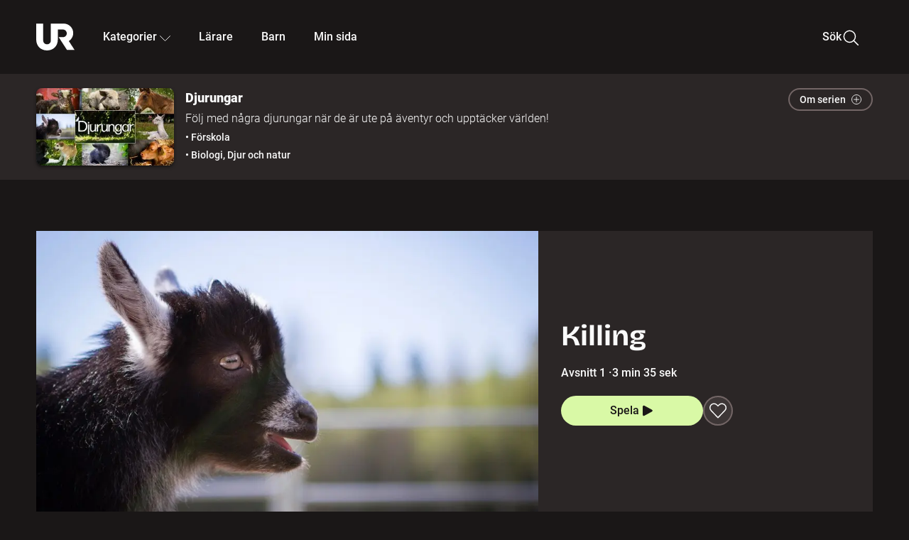

--- FILE ---
content_type: text/html; charset=utf-8
request_url: https://embed.ur.se/serie/231852-djurungar
body_size: 15993
content:
<!DOCTYPE html><html lang="sv"><head><link rel="preload" href="/fonts/Roboto-300.woff2" as="font" crossorigin="" data-next-head=""/><link rel="preload" href="/fonts/Roboto-500.woff2" as="font" crossorigin="" data-next-head=""/><link rel="preload" href="/fonts/Roboto-900.woff2" as="font" crossorigin="" data-next-head=""/><link rel="icon" href="/favicon.ico" data-next-head=""/><meta charSet="utf-8" data-next-head=""/><meta name="viewport" content="width=device-width, initial-scale=1.0, user-scalable=yes" data-next-head=""/><meta name="format-detection" content="telephone=no" data-next-head=""/><link rel="icon" sizes="192x192" href="/touch-icons/touch-icon-192x192.png" data-next-head=""/><link rel="apple-touch-icon" sizes="192x192" href="/touch-icons/touch-icon-192x192.png" data-next-head=""/><link rel="apple-touch-icon" sizes="180x180" href="/touch-icons/touch-icon-180x180.png" data-next-head=""/><link rel="apple-touch-icon" sizes="152x152" href="/touch-icons/touch-icon-152x152.png" data-next-head=""/><link rel="apple-touch-icon" sizes="144x144" href="/touch-icons/touch-icon-144x144.png" data-next-head=""/><link rel="apple-touch-icon" sizes="120x120" href="/touch-icons/touch-icon-120x120.png" data-next-head=""/><link rel="apple-touch-icon" sizes="114x114" href="/touch-icons/touch-icon-114x114.png" data-next-head=""/><link rel="apple-touch-icon" sizes="76x76" href="/touch-icons/touch-icon-76x76.png" data-next-head=""/><link rel="apple-touch-icon" sizes="72x72" href="/touch-icons/touch-icon-72x72.png" data-next-head=""/><link rel="shortcut icon" href="/favicon.ico" data-next-head=""/><link rel="manifest" href="/manifest.json" data-next-head=""/><title data-next-head="">Djurungar | UR Play</title><meta name="description" content="Djurungar är en serie om tillhörighet, familj och vänskap för de allra minsta, där djur har huvudrollerna. Vi får träffa en ny djurunge i varje avsnitt, bland annat en kalv, en valp, ett föl och en kaninunge. Vi får följa med dem ut på äventyr och när de upptäcker världen. Serien innehåller inget tal." data-next-head=""/><link rel="canonical" href="https://urplay.se/serie/231852-djurungar" data-next-head=""/><meta property="og:title" content="Djurungar | UR Play" data-next-head=""/><meta property="og:locale" content="sv_SE" data-next-head=""/><meta property="og:site_name" content="urplay.se" data-next-head=""/><meta property="og:image" content="https://some-assets.ur.se/some/urplay/231852/hd.jpg" data-next-head=""/><meta property="og:url" content="https://urplay.se/serie/231852-djurungar" data-next-head=""/><meta property="og:description" content="Djurungar är en serie om tillhörighet, familj och vänskap för de allra minsta, där djur har huvudrollerna. Vi får träffa en ny djurunge i varje avsnitt, bland annat en kalv, en valp, ett föl och en kaninunge. Vi får följa med dem ut på äventyr och när de upptäcker världen. Serien innehåller inget tal." data-next-head=""/><link rel="preload" as="image" imageSrcSet="/_next/image?url=https%3A%2F%2Fassets.ur.se%2Fid%2F231856%2Fimages%2F1_xl.jpg&amp;w=128&amp;q=75 128w, /_next/image?url=https%3A%2F%2Fassets.ur.se%2Fid%2F231856%2Fimages%2F1_xl.jpg&amp;w=256&amp;q=75 256w, /_next/image?url=https%3A%2F%2Fassets.ur.se%2Fid%2F231856%2Fimages%2F1_xl.jpg&amp;w=384&amp;q=75 384w, /_next/image?url=https%3A%2F%2Fassets.ur.se%2Fid%2F231856%2Fimages%2F1_xl.jpg&amp;w=640&amp;q=75 640w, /_next/image?url=https%3A%2F%2Fassets.ur.se%2Fid%2F231856%2Fimages%2F1_xl.jpg&amp;w=768&amp;q=75 768w, /_next/image?url=https%3A%2F%2Fassets.ur.se%2Fid%2F231856%2Fimages%2F1_xl.jpg&amp;w=1201&amp;q=75 1201w, /_next/image?url=https%3A%2F%2Fassets.ur.se%2Fid%2F231856%2Fimages%2F1_xl.jpg&amp;w=1441&amp;q=75 1441w, /_next/image?url=https%3A%2F%2Fassets.ur.se%2Fid%2F231856%2Fimages%2F1_xl.jpg&amp;w=1601&amp;q=75 1601w" imageSizes="(min-width: 1600px) 1216px, (min-width: 1201px) calc(100vw - 16vw), 100vw" data-next-head=""/><script id="cookiebot-google-consent-mode" data-cookieconsent="ignore" data-nscript="beforeInteractive">
              window.dataLayer = window.dataLayer || [];
              function gtag() {
                  dataLayer.push(arguments);
              }
              gtag('consent', 'default', {
                  'ad_personalization': 'denied',
                  'ad_storage': 'denied',
                  'ad_user_data': 'denied',
                  'analytics_storage': 'denied',
                  'functionality_storage': 'denied',
                  'personalization_storage': 'denied',
                  'security_storage': 'granted',
                  'wait_for_update': 500,
              });
              gtag("set", "ads_data_redaction", true);
              gtag("set", "url_passthrough", false);
          </script><link rel="preload" href="/_next/static/chunks/7076bda25b28cdb3.css" as="style"/><link rel="stylesheet" href="/_next/static/chunks/7076bda25b28cdb3.css" data-n-g=""/><link rel="preload" href="/_next/static/chunks/1328ce9608f8cfe1.css" as="style"/><link rel="stylesheet" href="/_next/static/chunks/1328ce9608f8cfe1.css" data-n-p=""/><link rel="preload" href="/_next/static/chunks/d0a8717e5544070a.css" as="style"/><link rel="stylesheet" href="/_next/static/chunks/d0a8717e5544070a.css" data-n-p=""/><link rel="preload" href="/_next/static/chunks/95c55e814dc06495.css" as="style"/><link rel="stylesheet" href="/_next/static/chunks/95c55e814dc06495.css" data-n-p=""/><noscript data-n-css=""></noscript><script id="Cookiebot" src="https://consent.cookiebot.com/uc.js" data-cbid="60f149ef-77bc-47f4-90c1-a55c6b64370d" type="text/javascript" defer="" data-nscript="beforeInteractive"></script><script src="/_next/static/chunks/8b0fadecbda20ec4.js" defer=""></script><script src="/_next/static/chunks/0a5ec7238ed45aa5.js" defer=""></script><script src="/_next/static/chunks/38b600d2944b763f.js" defer=""></script><script src="/_next/static/chunks/1b458d3314ff1526.js" defer=""></script><script src="/_next/static/chunks/8883734e5ee736da.js" defer=""></script><script src="/_next/static/chunks/a23755e3bf3a2815.js" defer=""></script><script src="/_next/static/chunks/b5461445c0c53d30.js" defer=""></script><script src="/_next/static/chunks/80cde05bcb2be8b1.js" defer=""></script><script src="/_next/static/chunks/turbopack-89f44220f8172062.js" defer=""></script><script src="/_next/static/chunks/0708c57a9e8669a1.js" defer=""></script><script src="/_next/static/chunks/02089553c1b7dfdd.js" defer=""></script><script src="/_next/static/chunks/0732e572cccfdac5.js" defer=""></script><script src="/_next/static/chunks/25f2d7d99fa4c05a.js" defer=""></script><script src="/_next/static/chunks/203f3d30e8959569.js" defer=""></script><script src="/_next/static/chunks/eec6a1d1b6dcdb79.js" defer=""></script><script src="/_next/static/chunks/b4cb25928884d765.js" defer=""></script><script src="/_next/static/chunks/2dd311a6ed6035c7.js" defer=""></script><script src="/_next/static/chunks/0d8706ec0bcc0224.js" defer=""></script><script src="/_next/static/chunks/367d3d2af9ed8618.js" defer=""></script><script src="/_next/static/chunks/turbopack-480e3b7febaa9952.js" defer=""></script><script src="/_next/static/l5F87wjBIBsG3K9yRPT4a/_ssgManifest.js" defer=""></script><script src="/_next/static/l5F87wjBIBsG3K9yRPT4a/_buildManifest.js" defer=""></script><meta name="sentry-trace" content="f8954d7f138c68f1aef6ec8b86b43077-d4e60ee693b620b2-0"/><meta name="baggage" content="sentry-environment=production,sentry-public_key=ef851232e4a5b9cdde2454c5acff091c,sentry-trace_id=f8954d7f138c68f1aef6ec8b86b43077,sentry-sampled=false,sentry-sample_rand=0.7939972742491308,sentry-sample_rate=0.01"/></head><body><div id="__next"><div class="Layout-module__fmZ1UG__mainBackground"><header class=""><div class="SiteHeader-module__gsr0IW__siteHeader"><div class="SiteHeader-module__gsr0IW__wrapper"><button id="resetFocus" tabindex="-1" aria-hidden="true" class="SiteHeader-module__gsr0IW__resetFocusButton"></button><a class="SiteHeader-module__gsr0IW__accessibilityLinks" href="#huvudinnehall">Till huvudinnehåll</a><div class="SiteHeader-module__gsr0IW__menuContainer SiteHeader-module__gsr0IW__hideMenu"><nav aria-label="Huvudmeny" class="PrimaryNavigation-module__g0Mera__navigation" tabindex="-1"><ul class="menu PrimaryNavigation-module__g0Mera__menuWrapper"><li class="PrimaryNavigation-module__g0Mera__logoItem"><div class="PrimaryNavigation-module__g0Mera__mobileCloseButtonContainer"><button class="PrimaryNavigation-module__g0Mera__mobileCloseButton" aria-label="Stäng huvudmeny" aria-controls="Huvudmeny" aria-expanded="false"><svg xmlns="http://www.w3.org/2000/svg" width="24" height="24" viewBox="0 0 24 24" aria-hidden="true" focusable="false" class="PrimaryNavigation-module__g0Mera__closeIcon"><path fill="none" fill-rule="evenodd" stroke="#110737" stroke-linecap="round" stroke-linejoin="round" stroke-width="1.5" d="m4.5 19.5 15-15m-15 0 15 15"></path></svg></button></div><a class="PrimaryNavigation-module__g0Mera__logoLink" data-trk-primary-navigation="Logo" href="/"><svg xmlns="http://www.w3.org/2000/svg" width="200" height="200" viewBox="0 0 200 200" class="PrimaryNavigation-module__g0Mera__logo" focusable="false" role="img" aria-label="UR Play"><path fill="#FFF" fill-rule="evenodd" d="M169.92 125.104c13.91-8.81 23.22-24.207 23.019-41.648C193.253 56.257 170.449 34 143.115 34H76.347v87.325c0 12.838-8.964 20.61-20.02 20.61-11.058 0-20.022-7.772-20.022-20.61V34H0v82.572C0 153.03 25.218 174 56.326 174c31.109 0 56.325-20.97 56.325-57.428V64.85h26.147c10.995 0 20.3 8.564 20.625 19.5.336 11.364-8.852 20.713-20.197 20.713H117.4l43.065 66.312H200z"></path></svg></a></li><li class="PrimaryNavigation-module__g0Mera__navItem PrimaryNavigation-module__g0Mera__categoriesNavItemDesktop"><button aria-expanded="false" data-trk-primary-navigation-kategorier="closed" class="NavDropdown-module__Tj6GOG__navButton" data-trk-primary-navigation="Kategorier" type="button">Kategorier<svg xmlns="http://www.w3.org/2000/svg" width="24" height="24" viewBox="0 0 24 24" aria-hidden="true" class="NavDropdown-module__Tj6GOG__caret Caret-module__Bw2tFq__down" focusable="false"><path fill="none" stroke="#110737" stroke-linecap="round" stroke-linejoin="round" stroke-width="1.5" d="M23.25 16.689 12.53 5.97a.75.75 0 0 0-1.06 0L.75 16.689"></path></svg></button><div class="NavDropdown-module__Tj6GOG__navMenu"><div aria-hidden="true" class="CategoriesMenu-module__nuJBlW__backdrop CategoriesMenu-module__nuJBlW__noBackdrop"></div><div class="CategoriesMenu-module__nuJBlW__categoriesMenu"><div class="CategoriesMenu-module__nuJBlW__topRow"><a class="CategoriesMenu-module__nuJBlW__topLink" href="/bladdra/alla-kategorier">Alla kategorier</a><a class="CategoriesMenu-module__nuJBlW__topLink" href="/bladdra/alla-program">Program A till Ö</a></div><ul class="CategoriesMenu-module__nuJBlW__highlightedCategories"><li class="NavigationListItem-module__T6YIQq__item CategoriesMenu-module__nuJBlW__categoryItem"><div class="NavigationListItem-module__T6YIQq__imageOverlay"></div><img alt="" loading="lazy" width="640" height="360" decoding="async" data-nimg="1" class="NavigationListItem-module__T6YIQq__categoryImage" style="color:transparent" sizes="(min-width: 1600px) calc(1216px * .24), (min-width: 1201px) calc((100vw - 16vw) * .24), (min-width: 768px) 24vw, (min-width: 640px) 48vw, 38vw" srcSet="/_next/image?url=https%3A%2F%2Fur.imagevault.app%2Fpublishedmedia%2F9m6olbh6d9ei2kyj2kmu%2Fsyntolkatny.png&amp;w=128&amp;q=75 128w, /_next/image?url=https%3A%2F%2Fur.imagevault.app%2Fpublishedmedia%2F9m6olbh6d9ei2kyj2kmu%2Fsyntolkatny.png&amp;w=256&amp;q=75 256w, /_next/image?url=https%3A%2F%2Fur.imagevault.app%2Fpublishedmedia%2F9m6olbh6d9ei2kyj2kmu%2Fsyntolkatny.png&amp;w=384&amp;q=75 384w, /_next/image?url=https%3A%2F%2Fur.imagevault.app%2Fpublishedmedia%2F9m6olbh6d9ei2kyj2kmu%2Fsyntolkatny.png&amp;w=640&amp;q=75 640w, /_next/image?url=https%3A%2F%2Fur.imagevault.app%2Fpublishedmedia%2F9m6olbh6d9ei2kyj2kmu%2Fsyntolkatny.png&amp;w=768&amp;q=75 768w, /_next/image?url=https%3A%2F%2Fur.imagevault.app%2Fpublishedmedia%2F9m6olbh6d9ei2kyj2kmu%2Fsyntolkatny.png&amp;w=1201&amp;q=75 1201w, /_next/image?url=https%3A%2F%2Fur.imagevault.app%2Fpublishedmedia%2F9m6olbh6d9ei2kyj2kmu%2Fsyntolkatny.png&amp;w=1441&amp;q=75 1441w, /_next/image?url=https%3A%2F%2Fur.imagevault.app%2Fpublishedmedia%2F9m6olbh6d9ei2kyj2kmu%2Fsyntolkatny.png&amp;w=1601&amp;q=75 1601w" src="/_next/image?url=https%3A%2F%2Fur.imagevault.app%2Fpublishedmedia%2F9m6olbh6d9ei2kyj2kmu%2Fsyntolkatny.png&amp;w=1601&amp;q=75"/><a class="NavigationListItem-module__T6YIQq__categoryLink" data-trk-categories-menu="Syntolkat" href="/bladdra/syntolkat"><span class="NavigationListItem-module__T6YIQq__linkText">Syntolkat</span></a><div class="NavigationListItem-module__T6YIQq__gradient"></div></li><li class="NavigationListItem-module__T6YIQq__item CategoriesMenu-module__nuJBlW__categoryItem"><div class="NavigationListItem-module__T6YIQq__imageOverlay"></div><img alt="" loading="lazy" width="640" height="360" decoding="async" data-nimg="1" class="NavigationListItem-module__T6YIQq__categoryImage" style="color:transparent" sizes="(min-width: 1600px) calc(1216px * .24), (min-width: 1201px) calc((100vw - 16vw) * .24), (min-width: 768px) 24vw, (min-width: 640px) 48vw, 38vw" srcSet="/_next/image?url=https%3A%2F%2Fur.imagevault.app%2Fpublishedmedia%2Frhqa3paguquththzuoa4%2Fdokumenta-rny.png&amp;w=128&amp;q=75 128w, /_next/image?url=https%3A%2F%2Fur.imagevault.app%2Fpublishedmedia%2Frhqa3paguquththzuoa4%2Fdokumenta-rny.png&amp;w=256&amp;q=75 256w, /_next/image?url=https%3A%2F%2Fur.imagevault.app%2Fpublishedmedia%2Frhqa3paguquththzuoa4%2Fdokumenta-rny.png&amp;w=384&amp;q=75 384w, /_next/image?url=https%3A%2F%2Fur.imagevault.app%2Fpublishedmedia%2Frhqa3paguquththzuoa4%2Fdokumenta-rny.png&amp;w=640&amp;q=75 640w, /_next/image?url=https%3A%2F%2Fur.imagevault.app%2Fpublishedmedia%2Frhqa3paguquththzuoa4%2Fdokumenta-rny.png&amp;w=768&amp;q=75 768w, /_next/image?url=https%3A%2F%2Fur.imagevault.app%2Fpublishedmedia%2Frhqa3paguquththzuoa4%2Fdokumenta-rny.png&amp;w=1201&amp;q=75 1201w, /_next/image?url=https%3A%2F%2Fur.imagevault.app%2Fpublishedmedia%2Frhqa3paguquththzuoa4%2Fdokumenta-rny.png&amp;w=1441&amp;q=75 1441w, /_next/image?url=https%3A%2F%2Fur.imagevault.app%2Fpublishedmedia%2Frhqa3paguquththzuoa4%2Fdokumenta-rny.png&amp;w=1601&amp;q=75 1601w" src="/_next/image?url=https%3A%2F%2Fur.imagevault.app%2Fpublishedmedia%2Frhqa3paguquththzuoa4%2Fdokumenta-rny.png&amp;w=1601&amp;q=75"/><a class="NavigationListItem-module__T6YIQq__categoryLink" data-trk-categories-menu="Dokumentär" href="/bladdra/dokumentar"><span class="NavigationListItem-module__T6YIQq__linkText">Dokumentär</span></a><div class="NavigationListItem-module__T6YIQq__gradient"></div></li><li class="NavigationListItem-module__T6YIQq__item CategoriesMenu-module__nuJBlW__categoryItem"><div class="NavigationListItem-module__T6YIQq__imageOverlay"></div><img alt="" loading="lazy" width="640" height="360" decoding="async" data-nimg="1" class="NavigationListItem-module__T6YIQq__categoryImage" style="color:transparent" sizes="(min-width: 1600px) calc(1216px * .24), (min-width: 1201px) calc((100vw - 16vw) * .24), (min-width: 768px) 24vw, (min-width: 640px) 48vw, 38vw" srcSet="/_next/image?url=https%3A%2F%2Fur.imagevault.app%2Fpublishedmedia%2Fash3p5xkwl2oxew6vpk0%2FKortfilm_kategori.png&amp;w=128&amp;q=75 128w, /_next/image?url=https%3A%2F%2Fur.imagevault.app%2Fpublishedmedia%2Fash3p5xkwl2oxew6vpk0%2FKortfilm_kategori.png&amp;w=256&amp;q=75 256w, /_next/image?url=https%3A%2F%2Fur.imagevault.app%2Fpublishedmedia%2Fash3p5xkwl2oxew6vpk0%2FKortfilm_kategori.png&amp;w=384&amp;q=75 384w, /_next/image?url=https%3A%2F%2Fur.imagevault.app%2Fpublishedmedia%2Fash3p5xkwl2oxew6vpk0%2FKortfilm_kategori.png&amp;w=640&amp;q=75 640w, /_next/image?url=https%3A%2F%2Fur.imagevault.app%2Fpublishedmedia%2Fash3p5xkwl2oxew6vpk0%2FKortfilm_kategori.png&amp;w=768&amp;q=75 768w, /_next/image?url=https%3A%2F%2Fur.imagevault.app%2Fpublishedmedia%2Fash3p5xkwl2oxew6vpk0%2FKortfilm_kategori.png&amp;w=1201&amp;q=75 1201w, /_next/image?url=https%3A%2F%2Fur.imagevault.app%2Fpublishedmedia%2Fash3p5xkwl2oxew6vpk0%2FKortfilm_kategori.png&amp;w=1441&amp;q=75 1441w, /_next/image?url=https%3A%2F%2Fur.imagevault.app%2Fpublishedmedia%2Fash3p5xkwl2oxew6vpk0%2FKortfilm_kategori.png&amp;w=1601&amp;q=75 1601w" src="/_next/image?url=https%3A%2F%2Fur.imagevault.app%2Fpublishedmedia%2Fash3p5xkwl2oxew6vpk0%2FKortfilm_kategori.png&amp;w=1601&amp;q=75"/><a class="NavigationListItem-module__T6YIQq__categoryLink" data-trk-categories-menu="Kortfilm" href="/bladdra/kortfilm"><span class="NavigationListItem-module__T6YIQq__linkText">Kortfilm</span></a><div class="NavigationListItem-module__T6YIQq__gradient"></div></li><li class="NavigationListItem-module__T6YIQq__item CategoriesMenu-module__nuJBlW__categoryItem"><div class="NavigationListItem-module__T6YIQq__imageOverlay"></div><img alt="" loading="lazy" width="640" height="360" decoding="async" data-nimg="1" class="NavigationListItem-module__T6YIQq__categoryImage" style="color:transparent" sizes="(min-width: 1600px) calc(1216px * .24), (min-width: 1201px) calc((100vw - 16vw) * .24), (min-width: 768px) 24vw, (min-width: 640px) 48vw, 38vw" srcSet="/_next/image?url=https%3A%2F%2Fur.imagevault.app%2Fpublishedmedia%2F83s66kbxiipc46zanxcf%2Fdramany.png&amp;w=128&amp;q=75 128w, /_next/image?url=https%3A%2F%2Fur.imagevault.app%2Fpublishedmedia%2F83s66kbxiipc46zanxcf%2Fdramany.png&amp;w=256&amp;q=75 256w, /_next/image?url=https%3A%2F%2Fur.imagevault.app%2Fpublishedmedia%2F83s66kbxiipc46zanxcf%2Fdramany.png&amp;w=384&amp;q=75 384w, /_next/image?url=https%3A%2F%2Fur.imagevault.app%2Fpublishedmedia%2F83s66kbxiipc46zanxcf%2Fdramany.png&amp;w=640&amp;q=75 640w, /_next/image?url=https%3A%2F%2Fur.imagevault.app%2Fpublishedmedia%2F83s66kbxiipc46zanxcf%2Fdramany.png&amp;w=768&amp;q=75 768w, /_next/image?url=https%3A%2F%2Fur.imagevault.app%2Fpublishedmedia%2F83s66kbxiipc46zanxcf%2Fdramany.png&amp;w=1201&amp;q=75 1201w, /_next/image?url=https%3A%2F%2Fur.imagevault.app%2Fpublishedmedia%2F83s66kbxiipc46zanxcf%2Fdramany.png&amp;w=1441&amp;q=75 1441w, /_next/image?url=https%3A%2F%2Fur.imagevault.app%2Fpublishedmedia%2F83s66kbxiipc46zanxcf%2Fdramany.png&amp;w=1601&amp;q=75 1601w" src="/_next/image?url=https%3A%2F%2Fur.imagevault.app%2Fpublishedmedia%2F83s66kbxiipc46zanxcf%2Fdramany.png&amp;w=1601&amp;q=75"/><a class="NavigationListItem-module__T6YIQq__categoryLink" data-trk-categories-menu="Drama" href="/bladdra/drama"><span class="NavigationListItem-module__T6YIQq__linkText">Drama</span></a><div class="NavigationListItem-module__T6YIQq__gradient"></div></li><li class="NavigationListItem-module__T6YIQq__item CategoriesMenu-module__nuJBlW__categoryItem"><div class="NavigationListItem-module__T6YIQq__imageOverlay"></div><img alt="" loading="lazy" width="640" height="360" decoding="async" data-nimg="1" class="NavigationListItem-module__T6YIQq__categoryImage" style="color:transparent" sizes="(min-width: 1600px) calc(1216px * .24), (min-width: 1201px) calc((100vw - 16vw) * .24), (min-width: 768px) 24vw, (min-width: 640px) 48vw, 38vw" srcSet="/_next/image?url=https%3A%2F%2Fur.imagevault.app%2Fpublishedmedia%2Ft3a3nq9md6wi29ksvh3d%2Ffo-rela-sningarny.png&amp;w=128&amp;q=75 128w, /_next/image?url=https%3A%2F%2Fur.imagevault.app%2Fpublishedmedia%2Ft3a3nq9md6wi29ksvh3d%2Ffo-rela-sningarny.png&amp;w=256&amp;q=75 256w, /_next/image?url=https%3A%2F%2Fur.imagevault.app%2Fpublishedmedia%2Ft3a3nq9md6wi29ksvh3d%2Ffo-rela-sningarny.png&amp;w=384&amp;q=75 384w, /_next/image?url=https%3A%2F%2Fur.imagevault.app%2Fpublishedmedia%2Ft3a3nq9md6wi29ksvh3d%2Ffo-rela-sningarny.png&amp;w=640&amp;q=75 640w, /_next/image?url=https%3A%2F%2Fur.imagevault.app%2Fpublishedmedia%2Ft3a3nq9md6wi29ksvh3d%2Ffo-rela-sningarny.png&amp;w=768&amp;q=75 768w, /_next/image?url=https%3A%2F%2Fur.imagevault.app%2Fpublishedmedia%2Ft3a3nq9md6wi29ksvh3d%2Ffo-rela-sningarny.png&amp;w=1201&amp;q=75 1201w, /_next/image?url=https%3A%2F%2Fur.imagevault.app%2Fpublishedmedia%2Ft3a3nq9md6wi29ksvh3d%2Ffo-rela-sningarny.png&amp;w=1441&amp;q=75 1441w, /_next/image?url=https%3A%2F%2Fur.imagevault.app%2Fpublishedmedia%2Ft3a3nq9md6wi29ksvh3d%2Ffo-rela-sningarny.png&amp;w=1601&amp;q=75 1601w" src="/_next/image?url=https%3A%2F%2Fur.imagevault.app%2Fpublishedmedia%2Ft3a3nq9md6wi29ksvh3d%2Ffo-rela-sningarny.png&amp;w=1601&amp;q=75"/><a class="NavigationListItem-module__T6YIQq__categoryLink" data-trk-categories-menu="Föreläsningar" href="/bladdra/forelasningar"><span class="NavigationListItem-module__T6YIQq__linkText">Föreläsningar</span></a><div class="NavigationListItem-module__T6YIQq__gradient"></div></li><li class="NavigationListItem-module__T6YIQq__item CategoriesMenu-module__nuJBlW__categoryItem"><div class="NavigationListItem-module__T6YIQq__imageOverlay"></div><img alt="" loading="lazy" width="640" height="360" decoding="async" data-nimg="1" class="NavigationListItem-module__T6YIQq__categoryImage" style="color:transparent" sizes="(min-width: 1600px) calc(1216px * .24), (min-width: 1201px) calc((100vw - 16vw) * .24), (min-width: 768px) 24vw, (min-width: 640px) 48vw, 38vw" srcSet="/_next/image?url=https%3A%2F%2Fur.imagevault.app%2Fpublishedmedia%2Fche5jfu3y04eyx5x9jwm%2Fvetenskap.png&amp;w=128&amp;q=75 128w, /_next/image?url=https%3A%2F%2Fur.imagevault.app%2Fpublishedmedia%2Fche5jfu3y04eyx5x9jwm%2Fvetenskap.png&amp;w=256&amp;q=75 256w, /_next/image?url=https%3A%2F%2Fur.imagevault.app%2Fpublishedmedia%2Fche5jfu3y04eyx5x9jwm%2Fvetenskap.png&amp;w=384&amp;q=75 384w, /_next/image?url=https%3A%2F%2Fur.imagevault.app%2Fpublishedmedia%2Fche5jfu3y04eyx5x9jwm%2Fvetenskap.png&amp;w=640&amp;q=75 640w, /_next/image?url=https%3A%2F%2Fur.imagevault.app%2Fpublishedmedia%2Fche5jfu3y04eyx5x9jwm%2Fvetenskap.png&amp;w=768&amp;q=75 768w, /_next/image?url=https%3A%2F%2Fur.imagevault.app%2Fpublishedmedia%2Fche5jfu3y04eyx5x9jwm%2Fvetenskap.png&amp;w=1201&amp;q=75 1201w, /_next/image?url=https%3A%2F%2Fur.imagevault.app%2Fpublishedmedia%2Fche5jfu3y04eyx5x9jwm%2Fvetenskap.png&amp;w=1441&amp;q=75 1441w, /_next/image?url=https%3A%2F%2Fur.imagevault.app%2Fpublishedmedia%2Fche5jfu3y04eyx5x9jwm%2Fvetenskap.png&amp;w=1601&amp;q=75 1601w" src="/_next/image?url=https%3A%2F%2Fur.imagevault.app%2Fpublishedmedia%2Fche5jfu3y04eyx5x9jwm%2Fvetenskap.png&amp;w=1601&amp;q=75"/><a class="NavigationListItem-module__T6YIQq__categoryLink" data-trk-categories-menu="Vetenskap &amp; teknik" href="/bladdra/vetenskap"><span class="NavigationListItem-module__T6YIQq__linkText">Vetenskap &amp; teknik</span></a><div class="NavigationListItem-module__T6YIQq__gradient"></div></li><li class="NavigationListItem-module__T6YIQq__item CategoriesMenu-module__nuJBlW__categoryItem"><div class="NavigationListItem-module__T6YIQq__imageOverlay"></div><img alt="" loading="lazy" width="640" height="360" decoding="async" data-nimg="1" class="NavigationListItem-module__T6YIQq__categoryImage" style="color:transparent" sizes="(min-width: 1600px) calc(1216px * .24), (min-width: 1201px) calc((100vw - 16vw) * .24), (min-width: 768px) 24vw, (min-width: 640px) 48vw, 38vw" srcSet="/_next/image?url=https%3A%2F%2Fur.imagevault.app%2Fpublishedmedia%2Fx9un8m0h5shqn4bds1ig%2FPoddar_kategori.png&amp;w=128&amp;q=75 128w, /_next/image?url=https%3A%2F%2Fur.imagevault.app%2Fpublishedmedia%2Fx9un8m0h5shqn4bds1ig%2FPoddar_kategori.png&amp;w=256&amp;q=75 256w, /_next/image?url=https%3A%2F%2Fur.imagevault.app%2Fpublishedmedia%2Fx9un8m0h5shqn4bds1ig%2FPoddar_kategori.png&amp;w=384&amp;q=75 384w, /_next/image?url=https%3A%2F%2Fur.imagevault.app%2Fpublishedmedia%2Fx9un8m0h5shqn4bds1ig%2FPoddar_kategori.png&amp;w=640&amp;q=75 640w, /_next/image?url=https%3A%2F%2Fur.imagevault.app%2Fpublishedmedia%2Fx9un8m0h5shqn4bds1ig%2FPoddar_kategori.png&amp;w=768&amp;q=75 768w, /_next/image?url=https%3A%2F%2Fur.imagevault.app%2Fpublishedmedia%2Fx9un8m0h5shqn4bds1ig%2FPoddar_kategori.png&amp;w=1201&amp;q=75 1201w, /_next/image?url=https%3A%2F%2Fur.imagevault.app%2Fpublishedmedia%2Fx9un8m0h5shqn4bds1ig%2FPoddar_kategori.png&amp;w=1441&amp;q=75 1441w, /_next/image?url=https%3A%2F%2Fur.imagevault.app%2Fpublishedmedia%2Fx9un8m0h5shqn4bds1ig%2FPoddar_kategori.png&amp;w=1601&amp;q=75 1601w" src="/_next/image?url=https%3A%2F%2Fur.imagevault.app%2Fpublishedmedia%2Fx9un8m0h5shqn4bds1ig%2FPoddar_kategori.png&amp;w=1601&amp;q=75"/><a class="NavigationListItem-module__T6YIQq__categoryLink" data-trk-categories-menu="Poddar" href="/bladdra/poddar"><span class="NavigationListItem-module__T6YIQq__linkText">Poddar</span></a><div class="NavigationListItem-module__T6YIQq__gradient"></div></li><li class="NavigationListItem-module__T6YIQq__item CategoriesMenu-module__nuJBlW__categoryItem"><div class="NavigationListItem-module__T6YIQq__imageOverlay"></div><img alt="" loading="lazy" width="640" height="360" decoding="async" data-nimg="1" class="NavigationListItem-module__T6YIQq__categoryImage" style="color:transparent" sizes="(min-width: 1600px) calc(1216px * .24), (min-width: 1201px) calc((100vw - 16vw) * .24), (min-width: 768px) 24vw, (min-width: 640px) 48vw, 38vw" srcSet="/_next/image?url=https%3A%2F%2Fur.imagevault.app%2Fpublishedmedia%2Ftimhztx0qp288dcg6p04%2Fteckenspra-k3.png&amp;w=128&amp;q=75 128w, /_next/image?url=https%3A%2F%2Fur.imagevault.app%2Fpublishedmedia%2Ftimhztx0qp288dcg6p04%2Fteckenspra-k3.png&amp;w=256&amp;q=75 256w, /_next/image?url=https%3A%2F%2Fur.imagevault.app%2Fpublishedmedia%2Ftimhztx0qp288dcg6p04%2Fteckenspra-k3.png&amp;w=384&amp;q=75 384w, /_next/image?url=https%3A%2F%2Fur.imagevault.app%2Fpublishedmedia%2Ftimhztx0qp288dcg6p04%2Fteckenspra-k3.png&amp;w=640&amp;q=75 640w, /_next/image?url=https%3A%2F%2Fur.imagevault.app%2Fpublishedmedia%2Ftimhztx0qp288dcg6p04%2Fteckenspra-k3.png&amp;w=768&amp;q=75 768w, /_next/image?url=https%3A%2F%2Fur.imagevault.app%2Fpublishedmedia%2Ftimhztx0qp288dcg6p04%2Fteckenspra-k3.png&amp;w=1201&amp;q=75 1201w, /_next/image?url=https%3A%2F%2Fur.imagevault.app%2Fpublishedmedia%2Ftimhztx0qp288dcg6p04%2Fteckenspra-k3.png&amp;w=1441&amp;q=75 1441w, /_next/image?url=https%3A%2F%2Fur.imagevault.app%2Fpublishedmedia%2Ftimhztx0qp288dcg6p04%2Fteckenspra-k3.png&amp;w=1601&amp;q=75 1601w" src="/_next/image?url=https%3A%2F%2Fur.imagevault.app%2Fpublishedmedia%2Ftimhztx0qp288dcg6p04%2Fteckenspra-k3.png&amp;w=1601&amp;q=75"/><a class="NavigationListItem-module__T6YIQq__categoryLink" data-trk-categories-menu="Svenskt teckenspråk" href="/bladdra/svenskt-teckensprak"><span class="NavigationListItem-module__T6YIQq__linkText">Svenskt teckenspråk</span></a><div class="NavigationListItem-module__T6YIQq__gradient"></div></li></ul><div><span class="CategoriesMenu-module__nuJBlW__headingMinorityLanguages">Nationella minoriteter</span><ul class="CategoriesMenu-module__nuJBlW__minorityLanguages"><li class="NavigationListItem-module__T6YIQq__item CategoriesMenu-module__nuJBlW__minorityLanguagesItem"><div class="NavigationListItem-module__T6YIQq__imageOverlay"></div><img alt="" loading="lazy" width="640" height="360" decoding="async" data-nimg="1" class="NavigationListItem-module__T6YIQq__categoryImage" style="color:transparent" sizes="(min-width: 1600px) calc(1216px * .24), (min-width: 1201px) calc((100vw - 16vw) * .24), (min-width: 768px) 24vw, (min-width: 640px) 48vw, 38vw" srcSet="/_next/image?url=https%3A%2F%2Fur.imagevault.app%2Fpublishedmedia%2Fgklph3j35xmoo3pfe33m%2FFinska.png&amp;w=128&amp;q=75 128w, /_next/image?url=https%3A%2F%2Fur.imagevault.app%2Fpublishedmedia%2Fgklph3j35xmoo3pfe33m%2FFinska.png&amp;w=256&amp;q=75 256w, /_next/image?url=https%3A%2F%2Fur.imagevault.app%2Fpublishedmedia%2Fgklph3j35xmoo3pfe33m%2FFinska.png&amp;w=384&amp;q=75 384w, /_next/image?url=https%3A%2F%2Fur.imagevault.app%2Fpublishedmedia%2Fgklph3j35xmoo3pfe33m%2FFinska.png&amp;w=640&amp;q=75 640w, /_next/image?url=https%3A%2F%2Fur.imagevault.app%2Fpublishedmedia%2Fgklph3j35xmoo3pfe33m%2FFinska.png&amp;w=768&amp;q=75 768w, /_next/image?url=https%3A%2F%2Fur.imagevault.app%2Fpublishedmedia%2Fgklph3j35xmoo3pfe33m%2FFinska.png&amp;w=1201&amp;q=75 1201w, /_next/image?url=https%3A%2F%2Fur.imagevault.app%2Fpublishedmedia%2Fgklph3j35xmoo3pfe33m%2FFinska.png&amp;w=1441&amp;q=75 1441w, /_next/image?url=https%3A%2F%2Fur.imagevault.app%2Fpublishedmedia%2Fgklph3j35xmoo3pfe33m%2FFinska.png&amp;w=1601&amp;q=75 1601w" src="/_next/image?url=https%3A%2F%2Fur.imagevault.app%2Fpublishedmedia%2Fgklph3j35xmoo3pfe33m%2FFinska.png&amp;w=1601&amp;q=75"/><a class="NavigationListItem-module__T6YIQq__categoryLink" data-trk-categories-menu="Finska" href="/bladdra/finska"><span class="NavigationListItem-module__T6YIQq__linkText">Finska</span></a><div class="NavigationListItem-module__T6YIQq__gradient"></div></li><li class="NavigationListItem-module__T6YIQq__item CategoriesMenu-module__nuJBlW__minorityLanguagesItem"><div class="NavigationListItem-module__T6YIQq__imageOverlay"></div><img alt="" loading="lazy" width="640" height="360" decoding="async" data-nimg="1" class="NavigationListItem-module__T6YIQq__categoryImage" style="color:transparent" sizes="(min-width: 1600px) calc(1216px * .24), (min-width: 1201px) calc((100vw - 16vw) * .24), (min-width: 768px) 24vw, (min-width: 640px) 48vw, 38vw" srcSet="/_next/image?url=https%3A%2F%2Fur.imagevault.app%2Fpublishedmedia%2Fymydi91ihy6x98yto9ev%2FJiddisch.png&amp;w=128&amp;q=75 128w, /_next/image?url=https%3A%2F%2Fur.imagevault.app%2Fpublishedmedia%2Fymydi91ihy6x98yto9ev%2FJiddisch.png&amp;w=256&amp;q=75 256w, /_next/image?url=https%3A%2F%2Fur.imagevault.app%2Fpublishedmedia%2Fymydi91ihy6x98yto9ev%2FJiddisch.png&amp;w=384&amp;q=75 384w, /_next/image?url=https%3A%2F%2Fur.imagevault.app%2Fpublishedmedia%2Fymydi91ihy6x98yto9ev%2FJiddisch.png&amp;w=640&amp;q=75 640w, /_next/image?url=https%3A%2F%2Fur.imagevault.app%2Fpublishedmedia%2Fymydi91ihy6x98yto9ev%2FJiddisch.png&amp;w=768&amp;q=75 768w, /_next/image?url=https%3A%2F%2Fur.imagevault.app%2Fpublishedmedia%2Fymydi91ihy6x98yto9ev%2FJiddisch.png&amp;w=1201&amp;q=75 1201w, /_next/image?url=https%3A%2F%2Fur.imagevault.app%2Fpublishedmedia%2Fymydi91ihy6x98yto9ev%2FJiddisch.png&amp;w=1441&amp;q=75 1441w, /_next/image?url=https%3A%2F%2Fur.imagevault.app%2Fpublishedmedia%2Fymydi91ihy6x98yto9ev%2FJiddisch.png&amp;w=1601&amp;q=75 1601w" src="/_next/image?url=https%3A%2F%2Fur.imagevault.app%2Fpublishedmedia%2Fymydi91ihy6x98yto9ev%2FJiddisch.png&amp;w=1601&amp;q=75"/><a class="NavigationListItem-module__T6YIQq__categoryLink" data-trk-categories-menu="Jiddisch" href="/bladdra/jiddisch"><span class="NavigationListItem-module__T6YIQq__linkText">Jiddisch</span></a><div class="NavigationListItem-module__T6YIQq__gradient"></div></li><li class="NavigationListItem-module__T6YIQq__item CategoriesMenu-module__nuJBlW__minorityLanguagesItem"><div class="NavigationListItem-module__T6YIQq__imageOverlay"></div><img alt="" loading="lazy" width="640" height="360" decoding="async" data-nimg="1" class="NavigationListItem-module__T6YIQq__categoryImage" style="color:transparent" sizes="(min-width: 1600px) calc(1216px * .24), (min-width: 1201px) calc((100vw - 16vw) * .24), (min-width: 768px) 24vw, (min-width: 640px) 48vw, 38vw" srcSet="/_next/image?url=https%3A%2F%2Fur.imagevault.app%2Fpublishedmedia%2F1cm4gy0uzaqmvfi9mgv7%2FMea-nkieli.png&amp;w=128&amp;q=75 128w, /_next/image?url=https%3A%2F%2Fur.imagevault.app%2Fpublishedmedia%2F1cm4gy0uzaqmvfi9mgv7%2FMea-nkieli.png&amp;w=256&amp;q=75 256w, /_next/image?url=https%3A%2F%2Fur.imagevault.app%2Fpublishedmedia%2F1cm4gy0uzaqmvfi9mgv7%2FMea-nkieli.png&amp;w=384&amp;q=75 384w, /_next/image?url=https%3A%2F%2Fur.imagevault.app%2Fpublishedmedia%2F1cm4gy0uzaqmvfi9mgv7%2FMea-nkieli.png&amp;w=640&amp;q=75 640w, /_next/image?url=https%3A%2F%2Fur.imagevault.app%2Fpublishedmedia%2F1cm4gy0uzaqmvfi9mgv7%2FMea-nkieli.png&amp;w=768&amp;q=75 768w, /_next/image?url=https%3A%2F%2Fur.imagevault.app%2Fpublishedmedia%2F1cm4gy0uzaqmvfi9mgv7%2FMea-nkieli.png&amp;w=1201&amp;q=75 1201w, /_next/image?url=https%3A%2F%2Fur.imagevault.app%2Fpublishedmedia%2F1cm4gy0uzaqmvfi9mgv7%2FMea-nkieli.png&amp;w=1441&amp;q=75 1441w, /_next/image?url=https%3A%2F%2Fur.imagevault.app%2Fpublishedmedia%2F1cm4gy0uzaqmvfi9mgv7%2FMea-nkieli.png&amp;w=1601&amp;q=75 1601w" src="/_next/image?url=https%3A%2F%2Fur.imagevault.app%2Fpublishedmedia%2F1cm4gy0uzaqmvfi9mgv7%2FMea-nkieli.png&amp;w=1601&amp;q=75"/><a class="NavigationListItem-module__T6YIQq__categoryLink" data-trk-categories-menu="Meänkieli" href="/bladdra/meankieli"><span class="NavigationListItem-module__T6YIQq__linkText">Meänkieli</span></a><div class="NavigationListItem-module__T6YIQq__gradient"></div></li><li class="NavigationListItem-module__T6YIQq__item CategoriesMenu-module__nuJBlW__minorityLanguagesItem"><div class="NavigationListItem-module__T6YIQq__imageOverlay"></div><img alt="" loading="lazy" width="640" height="360" decoding="async" data-nimg="1" class="NavigationListItem-module__T6YIQq__categoryImage" style="color:transparent" sizes="(min-width: 1600px) calc(1216px * .24), (min-width: 1201px) calc((100vw - 16vw) * .24), (min-width: 768px) 24vw, (min-width: 640px) 48vw, 38vw" srcSet="/_next/image?url=https%3A%2F%2Fur.imagevault.app%2Fpublishedmedia%2Fy6yw0zv2rz1a1ucaccz7%2FRomani.png&amp;w=128&amp;q=75 128w, /_next/image?url=https%3A%2F%2Fur.imagevault.app%2Fpublishedmedia%2Fy6yw0zv2rz1a1ucaccz7%2FRomani.png&amp;w=256&amp;q=75 256w, /_next/image?url=https%3A%2F%2Fur.imagevault.app%2Fpublishedmedia%2Fy6yw0zv2rz1a1ucaccz7%2FRomani.png&amp;w=384&amp;q=75 384w, /_next/image?url=https%3A%2F%2Fur.imagevault.app%2Fpublishedmedia%2Fy6yw0zv2rz1a1ucaccz7%2FRomani.png&amp;w=640&amp;q=75 640w, /_next/image?url=https%3A%2F%2Fur.imagevault.app%2Fpublishedmedia%2Fy6yw0zv2rz1a1ucaccz7%2FRomani.png&amp;w=768&amp;q=75 768w, /_next/image?url=https%3A%2F%2Fur.imagevault.app%2Fpublishedmedia%2Fy6yw0zv2rz1a1ucaccz7%2FRomani.png&amp;w=1201&amp;q=75 1201w, /_next/image?url=https%3A%2F%2Fur.imagevault.app%2Fpublishedmedia%2Fy6yw0zv2rz1a1ucaccz7%2FRomani.png&amp;w=1441&amp;q=75 1441w, /_next/image?url=https%3A%2F%2Fur.imagevault.app%2Fpublishedmedia%2Fy6yw0zv2rz1a1ucaccz7%2FRomani.png&amp;w=1601&amp;q=75 1601w" src="/_next/image?url=https%3A%2F%2Fur.imagevault.app%2Fpublishedmedia%2Fy6yw0zv2rz1a1ucaccz7%2FRomani.png&amp;w=1601&amp;q=75"/><a class="NavigationListItem-module__T6YIQq__categoryLink" data-trk-categories-menu="Romani" href="/bladdra/romani"><span class="NavigationListItem-module__T6YIQq__linkText">Romani</span></a><div class="NavigationListItem-module__T6YIQq__gradient"></div></li><li class="NavigationListItem-module__T6YIQq__item CategoriesMenu-module__nuJBlW__minorityLanguagesItem"><div class="NavigationListItem-module__T6YIQq__imageOverlay"></div><img alt="" loading="lazy" width="640" height="360" decoding="async" data-nimg="1" class="NavigationListItem-module__T6YIQq__categoryImage" style="color:transparent" sizes="(min-width: 1600px) calc(1216px * .24), (min-width: 1201px) calc((100vw - 16vw) * .24), (min-width: 768px) 24vw, (min-width: 640px) 48vw, 38vw" srcSet="/_next/image?url=https%3A%2F%2Fur.imagevault.app%2Fpublishedmedia%2F7a5zwn4o490f3vmxm9ee%2FSamiska.png&amp;w=128&amp;q=75 128w, /_next/image?url=https%3A%2F%2Fur.imagevault.app%2Fpublishedmedia%2F7a5zwn4o490f3vmxm9ee%2FSamiska.png&amp;w=256&amp;q=75 256w, /_next/image?url=https%3A%2F%2Fur.imagevault.app%2Fpublishedmedia%2F7a5zwn4o490f3vmxm9ee%2FSamiska.png&amp;w=384&amp;q=75 384w, /_next/image?url=https%3A%2F%2Fur.imagevault.app%2Fpublishedmedia%2F7a5zwn4o490f3vmxm9ee%2FSamiska.png&amp;w=640&amp;q=75 640w, /_next/image?url=https%3A%2F%2Fur.imagevault.app%2Fpublishedmedia%2F7a5zwn4o490f3vmxm9ee%2FSamiska.png&amp;w=768&amp;q=75 768w, /_next/image?url=https%3A%2F%2Fur.imagevault.app%2Fpublishedmedia%2F7a5zwn4o490f3vmxm9ee%2FSamiska.png&amp;w=1201&amp;q=75 1201w, /_next/image?url=https%3A%2F%2Fur.imagevault.app%2Fpublishedmedia%2F7a5zwn4o490f3vmxm9ee%2FSamiska.png&amp;w=1441&amp;q=75 1441w, /_next/image?url=https%3A%2F%2Fur.imagevault.app%2Fpublishedmedia%2F7a5zwn4o490f3vmxm9ee%2FSamiska.png&amp;w=1601&amp;q=75 1601w" src="/_next/image?url=https%3A%2F%2Fur.imagevault.app%2Fpublishedmedia%2F7a5zwn4o490f3vmxm9ee%2FSamiska.png&amp;w=1601&amp;q=75"/><a class="NavigationListItem-module__T6YIQq__categoryLink" data-trk-categories-menu="Samiska" href="/bladdra/samiska"><span class="NavigationListItem-module__T6YIQq__linkText">Samiska</span></a><div class="NavigationListItem-module__T6YIQq__gradient"></div></li></ul></div></div></div></li><li><a class="PrimaryNavigation-module__g0Mera__navItem PrimaryNavigation-module__g0Mera__categoriesNavItemMobile" href="/bladdra/alla-kategorier">Kategorier</a></li><li class="PrimaryNavigation-module__g0Mera__navItem"><a class="PrimaryNavigation-module__g0Mera__headerNavigation" data-trk-primary-navigation="Lärare" href="/utbildning">Lärare</a></li><li class="PrimaryNavigation-module__g0Mera__navItem"><a class="PrimaryNavigation-module__g0Mera__headerNavigation" data-trk-primary-navigation="Barn" href="/barn">Barn</a></li><li class="PrimaryNavigation-module__g0Mera__navItem PrimaryNavigation-module__g0Mera__myPageNavItem"><a class="PrimaryNavigation-module__g0Mera__headerNavigation" data-trk-my-page="navigationslänk" href="/min-sida">Min sida</a></li><li class="PrimaryNavigation-module__g0Mera__navItem PrimaryNavigation-module__g0Mera__searchItem"><a class="PrimaryNavigation-module__g0Mera__searchLink" data-hidden-in-tabtrap="true" href="/sok">Sök<svg xmlns="http://www.w3.org/2000/svg" width="24" height="24" stroke="#fff" viewBox="0 0 24 24" aria-hidden="true"><g fill="none" fill-rule="evenodd" stroke-linecap="round" stroke-linejoin="round" stroke-width="1.5"><circle cx="11.389" cy="11.389" r="8.056" transform="rotate(-23.025 11.39 11.389)"></circle><path d="m17.085 17.084 6.248 6.25"></path></g></svg></a></li><li class="PrimaryNavigation-module__g0Mera__navItem PrimaryNavigation-module__g0Mera__avatarItem"></li></ul></nav></div><div class="SiteHeader-module__gsr0IW__mobileMenuButtonContainer"><button class="SiteHeader-module__gsr0IW__mobileMenuButton" aria-expanded="false" aria-controls="Huvudmeny" aria-label="Öppna huvudmeny"><svg xmlns="http://www.w3.org/2000/svg" width="24" height="24" viewBox="0 0 24 24" aria-hidden="true" class="SiteHeader-module__gsr0IW__hamburgerIcon"><path fill="none" fill-rule="evenodd" stroke="#110737" stroke-linecap="round" stroke-linejoin="round" stroke-width="1.5" d="M2.25 18.003h19.5m-19.5-6h19.5m-19.5-6h19.5"></path></svg></button><a data-trk-primary-navigation="Logo" class="SiteHeader-module__gsr0IW__logoLink" href="/"><svg xmlns="http://www.w3.org/2000/svg" width="200" height="200" viewBox="0 0 200 200" class="SiteHeader-module__gsr0IW__logo" focusable="false" role="img" aria-label="UR Play"><path fill="#FFF" fill-rule="evenodd" d="M169.92 125.104c13.91-8.81 23.22-24.207 23.019-41.648C193.253 56.257 170.449 34 143.115 34H76.347v87.325c0 12.838-8.964 20.61-20.02 20.61-11.058 0-20.022-7.772-20.022-20.61V34H0v82.572C0 153.03 25.218 174 56.326 174c31.109 0 56.325-20.97 56.325-57.428V64.85h26.147c10.995 0 20.3 8.564 20.625 19.5.336 11.364-8.852 20.713-20.197 20.713H117.4l43.065 66.312H200z"></path></svg></a><div class="SiteHeader-module__gsr0IW__rightSideIcons"><a class="SiteHeader-module__gsr0IW__searchIcon" href="/sok"><svg xmlns="http://www.w3.org/2000/svg" width="24" height="24" stroke="#fff" viewBox="0 0 24 24" aria-label="Sök"><g fill="none" fill-rule="evenodd" stroke-linecap="round" stroke-linejoin="round" stroke-width="1.5"><circle cx="11.389" cy="11.389" r="8.056" transform="rotate(-23.025 11.39 11.389)"></circle><path d="m17.085 17.084 6.248 6.25"></path></g></svg></a></div></div></div></div></header><main id="huvudinnehall" class="Layout-module__fmZ1UG__main"><div class="SeriesBanner-module__NNuZBG__wrapper"><div class="SeriesBanner-module__NNuZBG__seriesBannerWrapper"><div class="SeriesBanner-module__NNuZBG__innerWrapper"><div class="SeriesBannerContent-module__PTFf_W__seriesBannerHeader SeriesBannerContent-module__PTFf_W__closed"><div class="SeriesBannerContent-module__PTFf_W__toggleButton"><button data-trk="series-banner-toggle-closed" type="button" aria-expanded="false" tabindex="0" class="Button-module__s3b5nq__button ToggleButton-module__QjyK-a__toggleButton Button-module__s3b5nq__secondaryButton Button-module__s3b5nq__smallButton">Om serien<svg xmlns="http://www.w3.org/2000/svg" width="24" height="24" viewBox="0 0 24 24" focusable="false"><g fill="none" fill-rule="evenodd" stroke="currentColor" stroke-width="1.5"><path stroke-linecap="round" stroke-linejoin="round" d="M6 12h12m-6-6v12"></path><circle cx="12" cy="12" r="11.25"></circle></g></svg></button></div><div class="SeriesBannerContent-module__PTFf_W__contentWrapper"><div class="SeriesBannerContent-module__PTFf_W__imageWrapper"><figure class="SeriesBannerContent-module__PTFf_W__figure"><img alt="series" loading="lazy" width="194" height="109" decoding="async" data-nimg="1" class="SeriesBannerContent-module__PTFf_W__image NextImage-module__dmtaUW__rounded NextImage-module__dmtaUW__shadows" style="color:transparent" sizes="(min-width: 1600px) calc(1216px * .24), (min-width: 1201px) calc((100vw - 16vw) * .24), (min-width: 768px) 24vw, (min-width: 640px) 48vw, 38vw" srcSet="/_next/image?url=https%3A%2F%2Fassets.ur.se%2Fid%2F231852%2Fimages%2F1.jpg&amp;w=128&amp;q=75 128w, /_next/image?url=https%3A%2F%2Fassets.ur.se%2Fid%2F231852%2Fimages%2F1.jpg&amp;w=256&amp;q=75 256w, /_next/image?url=https%3A%2F%2Fassets.ur.se%2Fid%2F231852%2Fimages%2F1.jpg&amp;w=384&amp;q=75 384w, /_next/image?url=https%3A%2F%2Fassets.ur.se%2Fid%2F231852%2Fimages%2F1.jpg&amp;w=640&amp;q=75 640w, /_next/image?url=https%3A%2F%2Fassets.ur.se%2Fid%2F231852%2Fimages%2F1.jpg&amp;w=768&amp;q=75 768w, /_next/image?url=https%3A%2F%2Fassets.ur.se%2Fid%2F231852%2Fimages%2F1.jpg&amp;w=1201&amp;q=75 1201w, /_next/image?url=https%3A%2F%2Fassets.ur.se%2Fid%2F231852%2Fimages%2F1.jpg&amp;w=1441&amp;q=75 1441w, /_next/image?url=https%3A%2F%2Fassets.ur.se%2Fid%2F231852%2Fimages%2F1.jpg&amp;w=1601&amp;q=75 1601w" src="/_next/image?url=https%3A%2F%2Fassets.ur.se%2Fid%2F231852%2Fimages%2F1.jpg&amp;w=1601&amp;q=75"/></figure><figure class="SeriesBannerContent-module__PTFf_W__mobileFigureOpen"><img alt="series" loading="lazy" width="320" height="180" decoding="async" data-nimg="1" class="SeriesBannerContent-module__PTFf_W__image NextImage-module__dmtaUW__rounded NextImage-module__dmtaUW__shadows" style="color:transparent" sizes="(min-width: 1600px) calc(1216px * .24), (min-width: 1201px) calc((100vw - 16vw) * .24), (min-width: 768px) 24vw, (min-width: 640px) 48vw, 38vw" srcSet="/_next/image?url=https%3A%2F%2Fassets.ur.se%2Fid%2F231852%2Fimages%2F1_l.jpg&amp;w=128&amp;q=75 128w, /_next/image?url=https%3A%2F%2Fassets.ur.se%2Fid%2F231852%2Fimages%2F1_l.jpg&amp;w=256&amp;q=75 256w, /_next/image?url=https%3A%2F%2Fassets.ur.se%2Fid%2F231852%2Fimages%2F1_l.jpg&amp;w=384&amp;q=75 384w, /_next/image?url=https%3A%2F%2Fassets.ur.se%2Fid%2F231852%2Fimages%2F1_l.jpg&amp;w=640&amp;q=75 640w, /_next/image?url=https%3A%2F%2Fassets.ur.se%2Fid%2F231852%2Fimages%2F1_l.jpg&amp;w=768&amp;q=75 768w, /_next/image?url=https%3A%2F%2Fassets.ur.se%2Fid%2F231852%2Fimages%2F1_l.jpg&amp;w=1201&amp;q=75 1201w, /_next/image?url=https%3A%2F%2Fassets.ur.se%2Fid%2F231852%2Fimages%2F1_l.jpg&amp;w=1441&amp;q=75 1441w, /_next/image?url=https%3A%2F%2Fassets.ur.se%2Fid%2F231852%2Fimages%2F1_l.jpg&amp;w=1601&amp;q=75 1601w" src="/_next/image?url=https%3A%2F%2Fassets.ur.se%2Fid%2F231852%2Fimages%2F1_l.jpg&amp;w=1601&amp;q=75"/></figure></div><div class="SeriesBannerContent-module__PTFf_W__metadataWrapper"><h1 class="SeriesBannerContent-module__PTFf_W__seriesTitle">Djurungar</h1><p class="SeriesBannerContent-module__PTFf_W__usp">Följ med några djurungar när de är ute på äventyr och upptäcker världen!</p><p class="SeriesBannerContent-module__PTFf_W__metadataValues">• Förskola</p><p class="SeriesBannerContent-module__PTFf_W__metadataValues">• Biologi, Djur och natur</p></div></div></div></div></div></div><script type="application/ld+json">{"@context":"https://schema.org","@type":"ItemList","itemListElement":[{"@context":"https://schema.org","@type":"VideoObject","dateModified":"2025-12-18T10:21:55.000Z","description":"Killingen vill så gärna hoppa upp på det högsta bordet, precis som de andra. Det är dock inte så lätt, men den lilla killingen ger inte upp! Övning ger färdighet.","duration":"P0Y0M0DT0H3M35S","name":"Killing","thumbnailUrl":"https://assets.ur.se/id/231856/images/1_l.jpg","uploadDate":"2023-05-18T00:00:00.000Z","expires":"2027-03-31T21:59:00.000Z","regionsAllowed":"SE","actor":[],"url":"https://urplay.se/program/231856-djurungar-killing","position":1},{"@context":"https://schema.org","@type":"VideoObject","dateModified":"2025-12-18T10:20:54.000Z","description":"Den lilla kultingen rullar sig i smutsen och vågar sig ut på äventyr på andra sidan ängen. Den börjar dock sakna hemmet och går sedan tillbaka till sin mamma.","duration":"P0Y0M0DT0H3M47S","name":"Griskulting","thumbnailUrl":"https://assets.ur.se/id/231854/images/1_l.jpg","uploadDate":"2023-05-18T00:00:00.000Z","expires":"2027-03-31T21:59:00.000Z","regionsAllowed":"SE","actor":[],"url":"https://urplay.se/program/231854-djurungar-griskulting","position":2},{"@context":"https://schema.org","@type":"VideoObject","dateModified":"2026-01-08T16:08:19.000Z","description":"Vi följer en kaninunge som är ängslig och inte vågar gå ut. Men så hittar den ett mysigt gömställe och väntar tills resten av familjen vill in igen.","duration":"P0Y0M0DT0H3M58S","name":"Kaninunge","thumbnailUrl":"https://assets.ur.se/id/231851/images/1_l.jpg","uploadDate":"2023-05-18T00:00:00.000Z","expires":"2027-03-31T21:59:00.000Z","regionsAllowed":"SE","actor":[],"url":"https://urplay.se/program/231851-djurungar-kaninunge","position":3},{"@context":"https://schema.org","@type":"VideoObject","dateModified":"2025-12-18T10:20:54.000Z","description":"Den lilla kalven ska ut i hagen för första gången, men det är ganska skrämmande. De andra är mycket större och det är lite läskigt att inte vara nära sin mamma.","duration":"P0Y0M0DT0H3M26S","name":"Kalv","thumbnailUrl":"https://assets.ur.se/id/231853/images/1_l.jpg","uploadDate":"2023-05-18T00:00:00.000Z","expires":"2027-03-31T21:59:00.000Z","regionsAllowed":"SE","actor":[],"url":"https://urplay.se/program/231853-djurungar-kalv","position":4},{"@context":"https://schema.org","@type":"VideoObject","dateModified":"2026-01-15T15:03:52.000Z","description":"Vi träffar ett litet alpackaföl och hans storebror. De har roligt och leker följa John ute på ängen. Efter all lek tar det lilla alpackafölet en liten matpaus.","duration":"P0Y0M0DT0H3M11S","name":"Alpackaföl","thumbnailUrl":"https://assets.ur.se/id/231857/images/1_l.jpg","uploadDate":"2023-05-18T00:00:00.000Z","expires":"2027-03-31T21:59:00.000Z","regionsAllowed":"SE","actor":[],"url":"https://urplay.se/program/231857-djurungar-alpackafol","position":5},{"@context":"https://schema.org","@type":"VideoObject","dateModified":"2025-12-18T10:21:56.000Z","description":"Den lilla valpen leker med sina syskon, men helt plötsligt tappar hon bort dem. Hon har gått vilse. Men tack vare sin mamma hittar valpen hem igen.","duration":"P0Y0M0DT0H3M40S","name":"Valp","thumbnailUrl":"https://assets.ur.se/id/231850/images/1_l.jpg","uploadDate":"2023-05-18T00:00:00.000Z","expires":"2027-03-31T21:59:00.000Z","regionsAllowed":"SE","actor":[],"url":"https://urplay.se/program/231850-djurungar-valp","position":6},{"@context":"https://schema.org","@type":"VideoObject","dateModified":"2025-12-18T10:20:54.000Z","description":"Vi träffar ett föl och hans mamma. Det lilla fölet är uttråkat, men så får han en ny vän. Men allt spring och all lek har gjort honom trött och han lägger sig och vilar i gräset.","duration":"P0Y0M0DT0H3M28S","name":"Föl","thumbnailUrl":"https://assets.ur.se/id/231849/images/1_l.jpg","uploadDate":"2023-05-18T00:00:00.000Z","expires":"2027-03-31T21:59:00.000Z","regionsAllowed":"SE","actor":[],"url":"https://urplay.se/program/231849-djurungar-fol","position":7},{"@context":"https://schema.org","@type":"VideoObject","dateModified":"2026-01-15T17:43:31.000Z","description":"Lammtvillingarna upptäcker en öppen dörr och smiter ut på äventyr. Tvillingarna har roligt och springer runt på gården, men deras mamma blir orolig och ropar på dem. Hur ska de hitta hem igen?","duration":"P0Y0M0DT0H3M49S","name":"Lamm","thumbnailUrl":"https://assets.ur.se/id/231855/images/1_l.jpg","uploadDate":"2023-05-18T00:00:00.000Z","expires":"2027-03-31T21:59:00.000Z","regionsAllowed":"SE","actor":[],"url":"https://urplay.se/program/231855-djurungar-lamm","position":8}]}</script><script type="application/ld+json">{"@context":"https://schema.org","@type":"VideoObject","dateModified":"2025-12-18T10:21:55.000Z","description":"Killingen vill så gärna hoppa upp på det högsta bordet, precis som de andra. Det är dock inte så lätt, men den lilla killingen ger inte upp! Övning ger färdighet.","duration":"P0Y0M0DT0H3M35S","name":"Djurungar : Killing","thumbnailUrl":"https://assets.ur.se/id/231856/images/1_l.jpg","uploadDate":"2023-05-18T00:00:00.000Z","expires":"2027-03-31T21:59:00.000Z","regionsAllowed":"SE","actor":[]}</script><div id="keyboard-controls-root"><div id="keyboard-controls-sibling" class="ProductPage-module__TU4SCq__playerAndMetadataWrapper"><figure class="ProductPage-module__TU4SCq__playerContainer"><div class="Player-module__8rZEDW__playerContainer"><div class="Player-module__8rZEDW__placeholderImageFrame"><div class="Player-module__8rZEDW__placeholderImage Player-module__8rZEDW__placeHolderDisplay"><img alt="Programbild" width="960" height="540" decoding="async" data-nimg="1" class="" style="color:transparent" sizes="(min-width: 1600px) 1216px, (min-width: 1201px) calc(100vw - 16vw), 100vw" srcSet="/_next/image?url=https%3A%2F%2Fassets.ur.se%2Fid%2F231856%2Fimages%2F1_xl.jpg&amp;w=128&amp;q=75 128w, /_next/image?url=https%3A%2F%2Fassets.ur.se%2Fid%2F231856%2Fimages%2F1_xl.jpg&amp;w=256&amp;q=75 256w, /_next/image?url=https%3A%2F%2Fassets.ur.se%2Fid%2F231856%2Fimages%2F1_xl.jpg&amp;w=384&amp;q=75 384w, /_next/image?url=https%3A%2F%2Fassets.ur.se%2Fid%2F231856%2Fimages%2F1_xl.jpg&amp;w=640&amp;q=75 640w, /_next/image?url=https%3A%2F%2Fassets.ur.se%2Fid%2F231856%2Fimages%2F1_xl.jpg&amp;w=768&amp;q=75 768w, /_next/image?url=https%3A%2F%2Fassets.ur.se%2Fid%2F231856%2Fimages%2F1_xl.jpg&amp;w=1201&amp;q=75 1201w, /_next/image?url=https%3A%2F%2Fassets.ur.se%2Fid%2F231856%2Fimages%2F1_xl.jpg&amp;w=1441&amp;q=75 1441w, /_next/image?url=https%3A%2F%2Fassets.ur.se%2Fid%2F231856%2Fimages%2F1_xl.jpg&amp;w=1601&amp;q=75 1601w" src="/_next/image?url=https%3A%2F%2Fassets.ur.se%2Fid%2F231856%2Fimages%2F1_xl.jpg&amp;w=1601&amp;q=75"/></div><div id="player-placeholder"></div></div></div><div class="Player-module__8rZEDW__chaptersWrapper"></div></figure><div class="ProductPage-module__TU4SCq__playerProgramDescription"><div class="ProgramDescription-module__YxUkqa__wrapper"><div><div class="ProgramDescription-module__YxUkqa__titleWrapper"><h2 class="ProgramDescription-module__YxUkqa__header">Killing</h2></div><p class="ProgramDescription-module__YxUkqa__metadata"><span class="ProgramDescription-module__YxUkqa__metadataList"><span class="ProgramDescription-module__YxUkqa__metadataLabel">Avsnitt 1<span class="ProgramDescription-module__YxUkqa__dot" aria-hidden="true">·</span></span><span class="ProgramDescription-module__YxUkqa__metadataLabel">3 min 35 sek</span></span></p><div class="ProgramDescription-module__YxUkqa__audioPlayerControlContainer"><button type="button" disabled="" data-testid="player-controls-button" tabindex="0" aria-label="Spela" class="Button-module__s3b5nq__button PlayerControls-module__KDwLma__audioPlayerButton Button-module__s3b5nq__disableButton Button-module__s3b5nq__playerButton">Spela<svg xmlns="http://www.w3.org/2000/svg" width="24" height="24" viewBox="0 0 24 24"><path fill="#FFF" fill-rule="evenodd" stroke="#FFF" stroke-linecap="round" stroke-linejoin="round" stroke-width="1.5" d="M2.338 3.255v17.49a1.5 1.5 0 0 0 2.209 1.322l16.323-8.745a1.5 1.5 0 0 0 0-2.644L4.547 1.933a1.5 1.5 0 0 0-2.209 1.322"></path></svg></button><button aria-label="Spara till min sida" class="CircleIconButton-module__f0Qh7q__circleIconButton" type="button"><svg xmlns="http://www.w3.org/2000/svg" width="24" height="24" viewBox="0 0 24 24" class="BookmarkButton-module__aQAefW__bookmarkIcon"><path fill="none" stroke="#FFF" stroke-linecap="round" stroke-linejoin="round" stroke-width="1.5" d="m12 21.844-9.588-10a5.673 5.673 0 1 1 8.022-8.025L12 5.384l1.566-1.565a5.673 5.673 0 0 1 9.085 1.474 5.67 5.67 0 0 1-1.062 6.548z"></path></svg></button></div></div></div></div></div></div><div class="ProgramInfoContainer-module__9CYVLG__wrapper"><section class="AboutSection-module__68ssqa__wrapper"><h2 class="AboutSection-module__68ssqa__sectionHeaderHidden">Om programmet</h2><div class="AboutSection-module__68ssqa__columnLeft"><p class="AboutSection-module__68ssqa__description">Killingen vill så gärna hoppa upp på det högsta bordet, precis som de andra. Det är dock inte så lätt, men den lilla killingen ger inte upp! Övning ger färdighet.</p><dl class="AboutSection-module__68ssqa__subjectWrapper"><dt class="AboutSection-module__68ssqa__label AboutSection-module__68ssqa__subjectLabel">Ämnesord:</dt><dd class="AboutSection-module__68ssqa__info AboutSection-module__68ssqa__keywords">Djurungar, Getter</dd></dl></div><div class="AboutSection-module__68ssqa__columnRight"><dl class="AboutSection-module__68ssqa__infoList"><div class="AboutSection-module__68ssqa__sectionWrapper"><dt class="AboutSection-module__68ssqa__label">Produktionsår</dt><dd class="AboutSection-module__68ssqa__info">2019</dd></div><div class="AboutSection-module__68ssqa__sectionWrapper"><dt class="AboutSection-module__68ssqa__label">Tillgänglig till</dt><dd class="AboutSection-module__68ssqa__info">31 mars 2027</dd></div><div class="AboutSection-module__68ssqa__sectionWrapper"><dt class="AboutSection-module__68ssqa__label">Internationell titel</dt><dd class="AboutSection-module__68ssqa__info">Flokken</dd></div></dl><div class="AboutSection-module__68ssqa__share"><div data-trk-share-product-id="231856" data-trk-share-url="https://urplay.se/serie/231852-djurungar"><div class="Share-module__HbRGlG__label">Dela programmet</div><button aria-label="Kopiera länk" class="CircleIconButton-module__f0Qh7q__circleIconButton" data-trk-share="copylink" type="button"><svg xmlns="http://www.w3.org/2000/svg" width="24" height="22" fill="none" viewBox="0 0 24 22" class="Share-module__HbRGlG__shareIcon" aria-hidden="true" focusable="false"><circle cx="5.25" cy="10.25" r="3.75" stroke="#fff" stroke-linecap="round" stroke-linejoin="round" stroke-width="1.5"></circle><circle cx="18.75" cy="5" r="3.75" stroke="#fff" stroke-linecap="round" stroke-linejoin="round" stroke-width="1.5"></circle><circle cx="18.75" cy="17" r="3.75" stroke="#fff" stroke-linecap="round" stroke-linejoin="round" stroke-width="1.5"></circle><path stroke="#fff" stroke-linecap="round" stroke-linejoin="round" stroke-width="1.5" d="m8.746 8.891 6.508-2.531M8.605 11.928l6.79 3.395"></path></svg></button></div></div></div></section><section class="CollapsiblePanel-module__acpo3a__collapsible"><h2><button class="CollapsiblePanel-module__acpo3a__panelButton" aria-expanded="false"><span class="CollapsiblePanel-module__acpo3a__circleIconHeading"><svg xmlns="http://www.w3.org/2000/svg" width="24" height="24" viewBox="0 0 24 24" aria-hidden="true" class="CollapsiblePanel-module__acpo3a__caret Caret-module__Bw2tFq__right" focusable="false"><path fill="none" stroke="#110737" stroke-linecap="round" stroke-linejoin="round" stroke-width="1.5" d="M23.25 16.689 12.53 5.97a.75.75 0 0 0-1.06 0L.75 16.689"></path></svg></span><span class="CollapsiblePanel-module__acpo3a__heading">Pedagogiskt material</span><span class="CollapsiblePanel-module__acpo3a__headerTagContainer"></span></button></h2><div class="CollapsiblePanel-module__acpo3a__wrapper CollapsiblePanel-module__acpo3a__wrapperDisplayNone"><div class="ProgramInfoContainer-module__9CYVLG__pedagogicalWrapper"><div class="TeacherSection-module__gGFyKa__wrapper"><div class="TeacherSection-module__gGFyKa__column"><h3 class="TeacherSection-module__gGFyKa__header">Pedagogiskt syfte</h3><dl><div class="TeacherSection-module__gGFyKa__sectionWrapper"><dt class="TeacherSection-module__gGFyKa__label">Utbildningsnivå:</dt><dd class="TeacherSection-module__gGFyKa__info">Förskola</dd></div><div class="TeacherSection-module__gGFyKa__sectionWrapper"><dt class="TeacherSection-module__gGFyKa__label">Ämne:</dt><dd class="TeacherSection-module__gGFyKa__info">Biologi, Djur och natur</dd></div></dl></div><div class="TeacherSection-module__gGFyKa__column"><p class="TeacherSection-module__gGFyKa__noTeachersMaterialMessage">Vi har för närvarande inget arbetsmaterial för detta program.</p><a class="TeacherSection-module__gGFyKa__externalLink" href="https://www.ur.se/ur-i-skolan/hur-vi-arbetar-med-pedagogik" rel="noopener" target="_blank" data-trk-teachers-material="Lär dig mer om hur vi jobbar med arbetsmaterial för vårt utbud">Läs mer om hur vi arbetar med pedagogik och arbetsmaterial<svg xmlns="http://www.w3.org/2000/svg" width="24" height="24" viewBox="0 0 24 24" class="TeacherSection-module__gGFyKa__externalIcon" role="img" aria-label="Öppnas i nytt fönster"><path fill="none" fill-rule="evenodd" stroke="#FFF" stroke-linecap="round" stroke-linejoin="round" stroke-width="1.5" d="M23.251 7.498V.748h-6.75m6.75 0-15 15m3-10.5h-9a1.5 1.5 0 0 0-1.5 1.5v15a1.5 1.5 0 0 0 1.5 1.5h15a1.5 1.5 0 0 0 1.5-1.5v-9"></path></svg></a></div></div></div></div></section><section class="CollapsiblePanel-module__acpo3a__collapsible"><h2><button class="CollapsiblePanel-module__acpo3a__panelButton" aria-expanded="true"><span class="CollapsiblePanel-module__acpo3a__circleIconHeading"><svg xmlns="http://www.w3.org/2000/svg" width="24" height="24" viewBox="0 0 24 24" aria-hidden="true" class="CollapsiblePanel-module__acpo3a__caret Caret-module__Bw2tFq__down" focusable="false"><path fill="none" stroke="#110737" stroke-linecap="round" stroke-linejoin="round" stroke-width="1.5" d="M23.25 16.689 12.53 5.97a.75.75 0 0 0-1.06 0L.75 16.689"></path></svg></span><span class="CollapsiblePanel-module__acpo3a__heading">Avsnitt</span></button></h2><div class="CollapsiblePanel-module__acpo3a__wrapper"><div class="Episodes-module__vB5AQW__episodesWrapper"><div class="CardList-module__4sRDdq__programsWrapper" data-testid="episodes-list"><article class="Card-module__tGkz1q__card CardList-module__4sRDdq__card Card-module__tGkz1q__activeCard"><div class="Card-module__tGkz1q__cardContainer"><figure class="Card-module__tGkz1q__figure"><div class="Card-module__tGkz1q__badgeImageContainer"><div class="Card-module__tGkz1q__imageWrap"><img alt="" aria-hidden="true" width="64" height="36" class="ResponsiveImage-module__wELE6G__image ResponsiveImage-module__wELE6G__card" src="https://assets.ur.se/id/231856/images/1_u.jpg"/></div></div></figure><div class="Card-module__tGkz1q__metadata Card-module__tGkz1q__activeCardMetaData"><a aria-describedby="6c707eb6-0eed-49b8-b2ca-1f412929c081" class="Card-module__tGkz1q__cardLink" href="/program/231856-djurungar-killing"><h3 class="Card-module__tGkz1q__title Card-module__tGkz1q__titleHover">Killing</h3></a><p class="Card-module__tGkz1q__description" id="6c707eb6-0eed-49b8-b2ca-1f412929c081"><span>Avsnitt 1<span> · </span></span><span>3 min 35 sek</span><span> · </span><span class="Card-module__tGkz1q__usp">Den lilla killingen vill så gärna hoppa upp på bordet!</span></p></div></div></article><article class="Card-module__tGkz1q__card CardList-module__4sRDdq__card"><div class="Card-module__tGkz1q__cardContainer"><figure class="Card-module__tGkz1q__figure"><div class="Card-module__tGkz1q__badgeImageContainer"><div class="Card-module__tGkz1q__imageWrap"><img alt="" aria-hidden="true" width="64" height="36" class="ResponsiveImage-module__wELE6G__image ResponsiveImage-module__wELE6G__card" src="https://assets.ur.se/id/231854/images/1_u.jpg"/></div></div></figure><div class="Card-module__tGkz1q__metadata"><a aria-describedby="bd27d9b3-45ad-4ba9-9faa-9363fa9efded" class="Card-module__tGkz1q__cardLink" href="/program/231854-djurungar-griskulting"><h3 class="Card-module__tGkz1q__title Card-module__tGkz1q__titleHover">Griskulting</h3></a><p class="Card-module__tGkz1q__description" id="bd27d9b3-45ad-4ba9-9faa-9363fa9efded"><span>Avsnitt 2<span> · </span></span><span>3 min 47 sek</span><span> · </span><span class="Card-module__tGkz1q__usp">Den lilla griskultingen vågar sig iväg till andra sidan ängen.</span></p></div></div></article><article class="Card-module__tGkz1q__card CardList-module__4sRDdq__card"><div class="Card-module__tGkz1q__cardContainer"><figure class="Card-module__tGkz1q__figure"><div class="Card-module__tGkz1q__badgeImageContainer"><div class="Card-module__tGkz1q__imageWrap"><img alt="" aria-hidden="true" width="64" height="36" class="ResponsiveImage-module__wELE6G__image ResponsiveImage-module__wELE6G__card" src="https://assets.ur.se/id/231851/images/1_u.jpg"/></div></div></figure><div class="Card-module__tGkz1q__metadata"><a aria-describedby="90d78e7e-5ae8-44ed-b7c7-3222e3d1d608" class="Card-module__tGkz1q__cardLink" href="/program/231851-djurungar-kaninunge"><h3 class="Card-module__tGkz1q__title Card-module__tGkz1q__titleHover">Kaninunge</h3></a><p class="Card-module__tGkz1q__description" id="90d78e7e-5ae8-44ed-b7c7-3222e3d1d608"><span>Avsnitt 3<span> · </span></span><span>3 min 58 sek</span><span> · </span><span class="Card-module__tGkz1q__usp">Kaninungen vågar inte gå ut, men så hittar den ett bra gömställe.</span></p></div></div></article><article class="Card-module__tGkz1q__card CardList-module__4sRDdq__card"><div class="Card-module__tGkz1q__cardContainer"><figure class="Card-module__tGkz1q__figure"><div class="Card-module__tGkz1q__badgeImageContainer"><div class="Card-module__tGkz1q__imageWrap"><img alt="" aria-hidden="true" width="64" height="36" class="ResponsiveImage-module__wELE6G__image ResponsiveImage-module__wELE6G__card" src="https://assets.ur.se/id/231853/images/1_u.jpg"/></div></div></figure><div class="Card-module__tGkz1q__metadata"><a aria-describedby="ea636ca3-d330-4e42-b595-1a62ff088719" class="Card-module__tGkz1q__cardLink" href="/program/231853-djurungar-kalv"><h3 class="Card-module__tGkz1q__title Card-module__tGkz1q__titleHover">Kalv</h3></a><p class="Card-module__tGkz1q__description" id="ea636ca3-d330-4e42-b595-1a62ff088719"><span>Avsnitt 4<span> · </span></span><span>3 min 26 sek</span><span> · </span><span class="Card-module__tGkz1q__usp">Kalven tycker det är lite läskigt att gå ut i hagen för första gången.</span></p></div></div></article><article class="Card-module__tGkz1q__card CardList-module__4sRDdq__card"><div class="Card-module__tGkz1q__cardContainer"><figure class="Card-module__tGkz1q__figure"><div class="Card-module__tGkz1q__badgeImageContainer"><div class="Card-module__tGkz1q__imageWrap"><img alt="" aria-hidden="true" width="64" height="36" class="ResponsiveImage-module__wELE6G__image ResponsiveImage-module__wELE6G__card" src="https://assets.ur.se/id/231857/images/1_u.jpg"/></div></div></figure><div class="Card-module__tGkz1q__metadata"><a aria-describedby="3617ac85-34f2-4123-95b1-c5c67d115d1f" class="Card-module__tGkz1q__cardLink" href="/program/231857-djurungar-alpackafol"><h3 class="Card-module__tGkz1q__title Card-module__tGkz1q__titleHover">Alpackaföl</h3></a><p class="Card-module__tGkz1q__description" id="3617ac85-34f2-4123-95b1-c5c67d115d1f"><span>Avsnitt 5<span> · </span></span><span>3 min 11 sek</span><span> · </span><span class="Card-module__tGkz1q__usp">Även när man är ett alpackaföl är det kul att leka med sin storebror.</span></p></div></div></article><article class="Card-module__tGkz1q__card CardList-module__4sRDdq__card"><div class="Card-module__tGkz1q__cardContainer"><figure class="Card-module__tGkz1q__figure"><div class="Card-module__tGkz1q__badgeImageContainer"><div class="Card-module__tGkz1q__imageWrap"><img alt="" aria-hidden="true" width="64" height="36" class="ResponsiveImage-module__wELE6G__image ResponsiveImage-module__wELE6G__card" src="https://assets.ur.se/id/231850/images/1_u.jpg"/></div></div></figure><div class="Card-module__tGkz1q__metadata"><a aria-describedby="f0f9efb3-8935-4b44-826a-0a778b76e9c4" class="Card-module__tGkz1q__cardLink" href="/program/231850-djurungar-valp"><h3 class="Card-module__tGkz1q__title Card-module__tGkz1q__titleHover">Valp</h3></a><p class="Card-module__tGkz1q__description" id="f0f9efb3-8935-4b44-826a-0a778b76e9c4"><span>Avsnitt 6<span> · </span></span><span>3 min 40 sek</span><span> · </span><span class="Card-module__tGkz1q__usp">Valpen har tappat bort sina syskon och gått vilse. Hur ska det gå?</span></p></div></div></article><article class="Card-module__tGkz1q__card CardList-module__4sRDdq__card"><div class="Card-module__tGkz1q__cardContainer"><figure class="Card-module__tGkz1q__figure"><div class="Card-module__tGkz1q__badgeImageContainer"><div class="Card-module__tGkz1q__imageWrap"><img alt="" aria-hidden="true" width="64" height="36" class="ResponsiveImage-module__wELE6G__image ResponsiveImage-module__wELE6G__card" src="https://assets.ur.se/id/231849/images/1_u.jpg"/></div></div></figure><div class="Card-module__tGkz1q__metadata"><a aria-describedby="3ea3e44a-ba53-4a2f-9e7e-a887d48c9289" class="Card-module__tGkz1q__cardLink" href="/program/231849-djurungar-fol"><h3 class="Card-module__tGkz1q__title Card-module__tGkz1q__titleHover">Föl</h3></a><p class="Card-module__tGkz1q__description" id="3ea3e44a-ba53-4a2f-9e7e-a887d48c9289"><span>Avsnitt 7<span> · </span></span><span>3 min 28 sek</span><span> · </span><span class="Card-module__tGkz1q__usp">Efter all lek blir fölet trött, då är det skönt att vila i gräset.</span></p></div></div></article><article class="Card-module__tGkz1q__card CardList-module__4sRDdq__card"><div class="Card-module__tGkz1q__cardContainer"><figure class="Card-module__tGkz1q__figure"><div class="Card-module__tGkz1q__badgeImageContainer"><div class="Card-module__tGkz1q__imageWrap"><img alt="" aria-hidden="true" width="64" height="36" class="ResponsiveImage-module__wELE6G__image ResponsiveImage-module__wELE6G__card" src="https://assets.ur.se/id/231855/images/1_u.jpg"/></div></div></figure><div class="Card-module__tGkz1q__metadata"><a aria-describedby="3a88744f-13c2-4848-89f9-7d34acf9e0e5" class="Card-module__tGkz1q__cardLink" href="/program/231855-djurungar-lamm"><h3 class="Card-module__tGkz1q__title Card-module__tGkz1q__titleHover">Lamm</h3></a><p class="Card-module__tGkz1q__description" id="3a88744f-13c2-4848-89f9-7d34acf9e0e5"><span>Avsnitt 8<span> · </span></span><span>3 min 49 sek</span><span> · </span><span class="Card-module__tGkz1q__usp">Lammtvillingarna ger sig ut på äventyr, men hur ska de hitta hem?</span></p></div></div></article></div></div></div></section></div><section class="RelatedPrograms-module__xb6zka__relatedPrograms"><div class="Skeleton-module__fGHQ_W__skeletonWrapper"><div class="PlaceholderCard-module__Fynh5W__placeholderCard"><div class="PlaceholderCard-module__Fynh5W__placeholderImage"><div class="PlaceholderCard-module__Fynh5W__shimmer"></div></div><div class="PlaceholderCard-module__Fynh5W__placeholderMetadataWrapper"><div class="PlaceholderCard-module__Fynh5W__placeholderMetadata"><div class="PlaceholderCard-module__Fynh5W__shimmer"></div></div><div class="PlaceholderCard-module__Fynh5W__placeholderMetadata"><div class="PlaceholderCard-module__Fynh5W__shimmer"></div></div><div class="PlaceholderCard-module__Fynh5W__placeholderMetadata"><div class="PlaceholderCard-module__Fynh5W__shimmer"></div></div></div></div><div class="PlaceholderCard-module__Fynh5W__placeholderCard"><div class="PlaceholderCard-module__Fynh5W__placeholderImage"><div class="PlaceholderCard-module__Fynh5W__shimmer"></div></div><div class="PlaceholderCard-module__Fynh5W__placeholderMetadataWrapper"><div class="PlaceholderCard-module__Fynh5W__placeholderMetadata"><div class="PlaceholderCard-module__Fynh5W__shimmer"></div></div><div class="PlaceholderCard-module__Fynh5W__placeholderMetadata"><div class="PlaceholderCard-module__Fynh5W__shimmer"></div></div><div class="PlaceholderCard-module__Fynh5W__placeholderMetadata"><div class="PlaceholderCard-module__Fynh5W__shimmer"></div></div></div></div><div class="PlaceholderCard-module__Fynh5W__placeholderCard"><div class="PlaceholderCard-module__Fynh5W__placeholderImage"><div class="PlaceholderCard-module__Fynh5W__shimmer"></div></div><div class="PlaceholderCard-module__Fynh5W__placeholderMetadataWrapper"><div class="PlaceholderCard-module__Fynh5W__placeholderMetadata"><div class="PlaceholderCard-module__Fynh5W__shimmer"></div></div><div class="PlaceholderCard-module__Fynh5W__placeholderMetadata"><div class="PlaceholderCard-module__Fynh5W__shimmer"></div></div><div class="PlaceholderCard-module__Fynh5W__placeholderMetadata"><div class="PlaceholderCard-module__Fynh5W__shimmer"></div></div></div></div><div class="PlaceholderCard-module__Fynh5W__placeholderCard"><div class="PlaceholderCard-module__Fynh5W__placeholderImage"><div class="PlaceholderCard-module__Fynh5W__shimmer"></div></div><div class="PlaceholderCard-module__Fynh5W__placeholderMetadataWrapper"><div class="PlaceholderCard-module__Fynh5W__placeholderMetadata"><div class="PlaceholderCard-module__Fynh5W__shimmer"></div></div><div class="PlaceholderCard-module__Fynh5W__placeholderMetadata"><div class="PlaceholderCard-module__Fynh5W__shimmer"></div></div><div class="PlaceholderCard-module__Fynh5W__placeholderMetadata"><div class="PlaceholderCard-module__Fynh5W__shimmer"></div></div></div></div><div class="PlaceholderCard-module__Fynh5W__placeholderCard"><div class="PlaceholderCard-module__Fynh5W__placeholderImage"><div class="PlaceholderCard-module__Fynh5W__shimmer"></div></div><div class="PlaceholderCard-module__Fynh5W__placeholderMetadataWrapper"><div class="PlaceholderCard-module__Fynh5W__placeholderMetadata"><div class="PlaceholderCard-module__Fynh5W__shimmer"></div></div><div class="PlaceholderCard-module__Fynh5W__placeholderMetadata"><div class="PlaceholderCard-module__Fynh5W__shimmer"></div></div><div class="PlaceholderCard-module__Fynh5W__placeholderMetadata"><div class="PlaceholderCard-module__Fynh5W__shimmer"></div></div></div></div><div class="PlaceholderCard-module__Fynh5W__placeholderCard"><div class="PlaceholderCard-module__Fynh5W__placeholderImage"><div class="PlaceholderCard-module__Fynh5W__shimmer"></div></div><div class="PlaceholderCard-module__Fynh5W__placeholderMetadataWrapper"><div class="PlaceholderCard-module__Fynh5W__placeholderMetadata"><div class="PlaceholderCard-module__Fynh5W__shimmer"></div></div><div class="PlaceholderCard-module__Fynh5W__placeholderMetadata"><div class="PlaceholderCard-module__Fynh5W__shimmer"></div></div><div class="PlaceholderCard-module__Fynh5W__placeholderMetadata"><div class="PlaceholderCard-module__Fynh5W__shimmer"></div></div></div></div><div class="PlaceholderCard-module__Fynh5W__placeholderCard"><div class="PlaceholderCard-module__Fynh5W__placeholderImage"><div class="PlaceholderCard-module__Fynh5W__shimmer"></div></div><div class="PlaceholderCard-module__Fynh5W__placeholderMetadataWrapper"><div class="PlaceholderCard-module__Fynh5W__placeholderMetadata"><div class="PlaceholderCard-module__Fynh5W__shimmer"></div></div><div class="PlaceholderCard-module__Fynh5W__placeholderMetadata"><div class="PlaceholderCard-module__Fynh5W__shimmer"></div></div><div class="PlaceholderCard-module__Fynh5W__placeholderMetadata"><div class="PlaceholderCard-module__Fynh5W__shimmer"></div></div></div></div><div class="PlaceholderCard-module__Fynh5W__placeholderCard"><div class="PlaceholderCard-module__Fynh5W__placeholderImage"><div class="PlaceholderCard-module__Fynh5W__shimmer"></div></div><div class="PlaceholderCard-module__Fynh5W__placeholderMetadataWrapper"><div class="PlaceholderCard-module__Fynh5W__placeholderMetadata"><div class="PlaceholderCard-module__Fynh5W__shimmer"></div></div><div class="PlaceholderCard-module__Fynh5W__placeholderMetadata"><div class="PlaceholderCard-module__Fynh5W__shimmer"></div></div><div class="PlaceholderCard-module__Fynh5W__placeholderMetadata"><div class="PlaceholderCard-module__Fynh5W__shimmer"></div></div></div></div><div class="PlaceholderCard-module__Fynh5W__placeholderCard"><div class="PlaceholderCard-module__Fynh5W__placeholderImage"><div class="PlaceholderCard-module__Fynh5W__shimmer"></div></div><div class="PlaceholderCard-module__Fynh5W__placeholderMetadataWrapper"><div class="PlaceholderCard-module__Fynh5W__placeholderMetadata"><div class="PlaceholderCard-module__Fynh5W__shimmer"></div></div><div class="PlaceholderCard-module__Fynh5W__placeholderMetadata"><div class="PlaceholderCard-module__Fynh5W__shimmer"></div></div><div class="PlaceholderCard-module__Fynh5W__placeholderMetadata"><div class="PlaceholderCard-module__Fynh5W__shimmer"></div></div></div></div><div class="PlaceholderCard-module__Fynh5W__placeholderCard"><div class="PlaceholderCard-module__Fynh5W__placeholderImage"><div class="PlaceholderCard-module__Fynh5W__shimmer"></div></div><div class="PlaceholderCard-module__Fynh5W__placeholderMetadataWrapper"><div class="PlaceholderCard-module__Fynh5W__placeholderMetadata"><div class="PlaceholderCard-module__Fynh5W__shimmer"></div></div><div class="PlaceholderCard-module__Fynh5W__placeholderMetadata"><div class="PlaceholderCard-module__Fynh5W__shimmer"></div></div><div class="PlaceholderCard-module__Fynh5W__placeholderMetadata"><div class="PlaceholderCard-module__Fynh5W__shimmer"></div></div></div></div></div></section></main><footer class="Layout-module__fmZ1UG__footer"><div class="Footer-module__rnk_JG__footerWrapper"><div class="Footer-module__rnk_JG__borderBottom"><div class="Footer-module__rnk_JG__topContentWrapper"><div class="Footer-module__rnk_JG__footerContentMedia"><ul><li class="MediaList-module__TGBD0W__mediaListItem"><svg xmlns="http://www.w3.org/2000/svg" width="44" height="44" viewBox="0 0 44 44" aria-hidden="true" class="MediaList-module__TGBD0W__mediaIcon" focusable="false"><path fill="none" fill-rule="evenodd" stroke="#FFF" stroke-linecap="round" stroke-linejoin="round" stroke-width="1.5" d="M6.864 34.375h30.25m-27.494-33h24.75a2.75 2.75 0 0 1 2.75 2.75v35.75a2.75 2.75 0 0 1-2.75 2.75H9.62a2.75 2.75 0 0 1-2.75-2.75V4.125a2.75 2.75 0 0 1 2.75-2.75"></path></svg><a href="https://www.ur.se/vart-utbud/ur-play" target="_blank" rel="noopener" class="MediaList-module__TGBD0W__link">Mobil och surfplatta<svg xmlns="http://www.w3.org/2000/svg" width="24" height="24" viewBox="0 0 24 24" class="MediaList-module__TGBD0W__externalIcon" role="img" aria-label="Öppnas i nytt fönster"><path fill="none" fill-rule="evenodd" stroke="#FFF" stroke-linecap="round" stroke-linejoin="round" stroke-width="1.5" d="M23.251 7.498V.748h-6.75m6.75 0-15 15m3-10.5h-9a1.5 1.5 0 0 0-1.5 1.5v15a1.5 1.5 0 0 0 1.5 1.5h15a1.5 1.5 0 0 0 1.5-1.5v-9"></path></svg></a></li><li class="MediaList-module__TGBD0W__mediaListItem"><svg xmlns="http://www.w3.org/2000/svg" width="44" height="44" viewBox="0 0 44 44" aria-hidden="true" class="MediaList-module__TGBD0W__mediaIcon" focusable="false"><path fill="none" fill-rule="evenodd" stroke="#FFF" stroke-linecap="round" stroke-linejoin="round" stroke-width="1.5" d="M6.875 1.375h30.25a2.75 2.75 0 0 1 2.75 2.75v19.25a2.75 2.75 0 0 1-2.75 2.75H6.875a2.75 2.75 0 0 1-2.75-2.75V4.125a2.75 2.75 0 0 1 2.75-2.75m31.198 39.541a1.373 1.373 0 0 1-1.335 1.709H7.263a1.374 1.374 0 0 1-1.335-1.709l2.063-8.25a1.37 1.37 0 0 1 1.335-1.041h25.351c.63 0 1.18.429 1.335 1.041zM4.125 20.625h35.75m-27.5 16.5h2.75m13.75 0h2.75m-11 0h2.75"></path></svg><a href="https://www.ur.se/vart-utbud/ur-play" target="_blank" rel="noopener" class="MediaList-module__TGBD0W__link">Dator<svg xmlns="http://www.w3.org/2000/svg" width="24" height="24" viewBox="0 0 24 24" role="img" aria-label="Öppnas i nytt fönster" class="MediaList-module__TGBD0W__externalIcon"><path fill="none" fill-rule="evenodd" stroke="#FFF" stroke-linecap="round" stroke-linejoin="round" stroke-width="1.5" d="M23.251 7.498V.748h-6.75m6.75 0-15 15m3-10.5h-9a1.5 1.5 0 0 0-1.5 1.5v15a1.5 1.5 0 0 0 1.5 1.5h15a1.5 1.5 0 0 0 1.5-1.5v-9"></path></svg></a></li><li class="MediaList-module__TGBD0W__mediaListItem"><svg xmlns="http://www.w3.org/2000/svg" width="44" height="44" viewBox="0 0 44 44" aria-hidden="true" class="MediaList-module__TGBD0W__mediaIcon" focusable="false"><g fill="none" fill-rule="evenodd" stroke="#FFF" stroke-linecap="round" stroke-linejoin="round" stroke-width="1.5"><path d="M4.125 11.458h35.75c1.518 0 2.75 1.27 2.75 2.834v25.5c0 1.564-1.232 2.833-2.75 2.833H4.125c-1.518 0-2.75-1.27-2.75-2.833v-25.5c0-1.564 1.232-2.834 2.75-2.834"></path><path d="M6.875 32.103V20.08a2.725 2.725 0 0 1 2.25-2.705A77 77 0 0 1 22 16.5c4.308-.07 8.615.224 12.876.875a2.73 2.73 0 0 1 2.25 2.706v12.022a2.74 2.74 0 0 1-2.293 2.716c-4.246.65-8.537.962-12.833.931a81 81 0 0 1-12.824-.931 2.74 2.74 0 0 1-2.301-2.716m11.458-30.27L26.125 11l5.958-9.167"></path></g></svg><a href="https://www.ur.se/vart-utbud/ur-play" target="_blank" rel="noopener" class="MediaList-module__TGBD0W__link">TV<svg xmlns="http://www.w3.org/2000/svg" width="24" height="24" viewBox="0 0 24 24" role="img" aria-label="Öppnas i nytt fönster" class="MediaList-module__TGBD0W__externalIcon"><path fill="none" fill-rule="evenodd" stroke="#FFF" stroke-linecap="round" stroke-linejoin="round" stroke-width="1.5" d="M23.251 7.498V.748h-6.75m6.75 0-15 15m3-10.5h-9a1.5 1.5 0 0 0-1.5 1.5v15a1.5 1.5 0 0 0 1.5 1.5h15a1.5 1.5 0 0 0 1.5-1.5v-9"></path></svg></a></li></ul></div><div class="Footer-module__rnk_JG__footerContentLink"><ul><li class="LinkList-module__xFie7a__linkListItem"><a href="https://www.ur.se/om-oss/sa-arbetar-ur" target="_blank" rel="noopener" class="LinkList-module__xFie7a__link">Så arbetar UR<svg xmlns="http://www.w3.org/2000/svg" width="24" height="24" viewBox="0 0 24 24" class="LinkList-module__xFie7a__externalIcon" role="img" aria-label="Öppnas i nytt fönster"><path fill="none" fill-rule="evenodd" stroke="#FFF" stroke-linecap="round" stroke-linejoin="round" stroke-width="1.5" d="M23.251 7.498V.748h-6.75m6.75 0-15 15m3-10.5h-9a1.5 1.5 0 0 0-1.5 1.5v15a1.5 1.5 0 0 0 1.5 1.5h15a1.5 1.5 0 0 0 1.5-1.5v-9"></path></svg></a></li><li class="LinkList-module__xFie7a__linkListItem"><a class="LinkList-module__xFie7a__link" href="/barnlas">Barnlås<svg xmlns="http://www.w3.org/2000/svg" width="24" height="24" viewBox="0 0 24 24" aria-hidden="true" class="LinkList-module__xFie7a__lockIcon" focusable="false"><g fill="none" fill-rule="evenodd" stroke="#fff" stroke-linecap="round" stroke-linejoin="round" stroke-width="1.5"><path d="M.75 9.75V6a5.25 5.25 0 1 1 10.5 0v3.75"></path><rect width="16.5" height="13.5" x="6.75" y="9.75" rx="1.5"></rect><path d="M15 15v3"></path></g></svg></a></li><li class="LinkList-module__xFie7a__linkListItem"><a href="https://www.ur.se/tillganglighetsredogorelse" target="_blank" rel="noopener" class="LinkList-module__xFie7a__link">Tillgänglighetsredogörelse<svg xmlns="http://www.w3.org/2000/svg" width="24" height="24" viewBox="0 0 24 24" role="img" aria-label="Öppnas i nytt fönster" class="LinkList-module__xFie7a__externalIcon"><path fill="none" fill-rule="evenodd" stroke="#FFF" stroke-linecap="round" stroke-linejoin="round" stroke-width="1.5" d="M23.251 7.498V.748h-6.75m6.75 0-15 15m3-10.5h-9a1.5 1.5 0 0 0-1.5 1.5v15a1.5 1.5 0 0 0 1.5 1.5h15a1.5 1.5 0 0 0 1.5-1.5v-9"></path></svg></a></li><li class="LinkList-module__xFie7a__linkListItem"><a href="https://www.ur.se/nyhetsbrev" target="_blank" rel="noopener" class="LinkList-module__xFie7a__link">Nyhetsbrev<svg xmlns="http://www.w3.org/2000/svg" width="24" height="24" viewBox="0 0 24 24" role="img" aria-label="Öppnas i nytt fönster" class="LinkList-module__xFie7a__externalIcon"><path fill="none" fill-rule="evenodd" stroke="#FFF" stroke-linecap="round" stroke-linejoin="round" stroke-width="1.5" d="M23.251 7.498V.748h-6.75m6.75 0-15 15m3-10.5h-9a1.5 1.5 0 0 0-1.5 1.5v15a1.5 1.5 0 0 0 1.5 1.5h15a1.5 1.5 0 0 0 1.5-1.5v-9"></path></svg></a></li></ul><ul><li class="LinkList-module__xFie7a__linkListItem"><a href="https://www.ur.se" target="_blank" rel="noopener" class="LinkList-module__xFie7a__link">UR.se<svg xmlns="http://www.w3.org/2000/svg" width="24" height="24" viewBox="0 0 24 24" role="img" aria-label="Öppnas i nytt fönster" class="LinkList-module__xFie7a__externalIcon"><path fill="none" fill-rule="evenodd" stroke="#FFF" stroke-linecap="round" stroke-linejoin="round" stroke-width="1.5" d="M23.251 7.498V.748h-6.75m6.75 0-15 15m3-10.5h-9a1.5 1.5 0 0 0-1.5 1.5v15a1.5 1.5 0 0 0 1.5 1.5h15a1.5 1.5 0 0 0 1.5-1.5v-9"></path></svg></a></li><li class="LinkList-module__xFie7a__linkListItem"><a href="https://www.ur.se/vart-utbud/ur-access" target="_blank" rel="noopener" class="LinkList-module__xFie7a__link">Access och mediecentraler<svg xmlns="http://www.w3.org/2000/svg" width="24" height="24" viewBox="0 0 24 24" role="img" aria-label="Öppnas i nytt fönster" class="LinkList-module__xFie7a__externalIcon"><path fill="none" fill-rule="evenodd" stroke="#FFF" stroke-linecap="round" stroke-linejoin="round" stroke-width="1.5" d="M23.251 7.498V.748h-6.75m6.75 0-15 15m3-10.5h-9a1.5 1.5 0 0 0-1.5 1.5v15a1.5 1.5 0 0 0 1.5 1.5h15a1.5 1.5 0 0 0 1.5-1.5v-9"></path></svg></a></li></ul></div></div></div><div class="Footer-module__rnk_JG__footerContentBrand"><div class="BrandSection-module__COE-Ra__brandWrapper"><div class="BrandSection-module__COE-Ra__logo"><svg xmlns="http://www.w3.org/2000/svg" width="200" height="200" viewBox="0 0 200 200" alt="UR" role="img" aria-label="UR"><path fill="#FFF" fill-rule="evenodd" d="M169.92 125.104c13.91-8.81 23.22-24.207 23.019-41.648C193.253 56.257 170.449 34 143.115 34H76.347v87.325c0 12.838-8.964 20.61-20.02 20.61-11.058 0-20.022-7.772-20.022-20.61V34H0v82.572C0 153.03 25.218 174 56.326 174c31.109 0 56.325-20.97 56.325-57.428V64.85h26.147c10.995 0 20.3 8.564 20.625 19.5.336 11.364-8.852 20.713-20.197 20.713H117.4l43.065 66.312H200z"></path></svg></div><div class="BrandSection-module__COE-Ra__links"><p class="BrandSection-module__COE-Ra__paragraph"><a href="https://www.ur.se/integritetspolicy" target="_blank" rel="noopener" class="BrandSection-module__COE-Ra__link">Integritetspolicy<svg xmlns="http://www.w3.org/2000/svg" width="24" height="24" viewBox="0 0 24 24" class="BrandSection-module__COE-Ra__externalIcon" role="img" aria-label="Öppnas i nytt fönster"><path fill="none" fill-rule="evenodd" stroke="#FFF" stroke-linecap="round" stroke-linejoin="round" stroke-width="1.5" d="M23.251 7.498V.748h-6.75m6.75 0-15 15m3-10.5h-9a1.5 1.5 0 0 0-1.5 1.5v15a1.5 1.5 0 0 0 1.5 1.5h15a1.5 1.5 0 0 0 1.5-1.5v-9"></path></svg></a></p><p class="BrandSection-module__COE-Ra__paragraph"><a href="https://www.ur.se/kontakt" target="_blank" rel="noopener" class="BrandSection-module__COE-Ra__link">Kontakt<svg xmlns="http://www.w3.org/2000/svg" width="24" height="24" viewBox="0 0 24 24" role="img" aria-label="Öppnas i nytt fönster" class="BrandSection-module__COE-Ra__externalIcon"><path fill="none" fill-rule="evenodd" stroke="#FFF" stroke-linecap="round" stroke-linejoin="round" stroke-width="1.5" d="M23.251 7.498V.748h-6.75m6.75 0-15 15m3-10.5h-9a1.5 1.5 0 0 0-1.5 1.5v15a1.5 1.5 0 0 0 1.5 1.5h15a1.5 1.5 0 0 0 1.5-1.5v-9"></path></svg></a></p><p class="BrandSection-module__COE-Ra__paragraph">Ansvarig utgivare: Margaretha Eriksson</p><p class="BrandSection-module__COE-Ra__paragraph">Sveriges Utbildningsradio AB</p></div></div></div></div></footer></div><noscript><iframe src="https://www.googletagmanager.com/ns.html?id=GTM-T3TH4PH" height="0" width="0" style="display:none;visibility:hidden"></iframe></noscript></div><script id="__NEXT_DATA__" type="application/json">{"props":{"pageProps":{"shareData":{"currentUrl":"https://urplay.se/serie/231852-djurungar","embedable":false,"embedToken":"vkoftjw-vtajwph","pageTitle":"Djurungar","shareType":1},"productData":{"link":"/serie/231852-djurungar","slug":"231852-djurungar","relations":null,"allVersions":[],"describedById":"a2b566e1-9950-40e2-8cc7-1107d6abc3c6","accessiblePlatforms":{"uraccess":{"startTime":"2023-05-18T00:00:00.000Z","endTime":"2027-03-31T21:59:00.000Z"},"urplay":{"startTime":"2023-05-18T00:00:00.000Z","endTime":"2027-03-31T21:59:00.000Z"}},"ageRanges":[{"from":1,"to":5}],"categories":["Natur \u0026 resor / Djur \u0026 natur"],"description":"Djurungar är en serie om tillhörighet, familj och vänskap för de allra minsta, där djur har huvudrollerna. Vi får träffa en ny djurunge i varje avsnitt, bland annat en kalv, en valp, ett föl och en kaninunge. Vi får följa med dem ut på äventyr och när de upptäcker världen. Serien innehåller inget tal.","files":[],"format":"video","hasInstructionalMaterialPlanned":false,"hasInteractiveTeacherSupport":false,"hasTeacherResource":false,"id":231852,"image":{"1280x720":"https://assets.ur.se/id/231852/images/1_hd.jpg","960x540":"https://assets.ur.se/id/231852/images/1_xl.jpg","640x360":"https://assets.ur.se/id/231852/images/1_l.jpg","480x270":"https://assets.ur.se/id/231852/images/1_ml.jpg","320x180":"https://assets.ur.se/id/231852/images/1.jpg","240x135":"https://assets.ur.se/id/231852/images/1_sm.jpg","160x90":"https://assets.ur.se/id/231852/images/1_s.jpg","128x72":"https://assets.ur.se/id/231852/images/1_t.jpg","64x36":"https://assets.ur.se/id/231852/images/1_u.jpg","360x360":"https://assets.ur.se/id/231852/images/1_sql.jpg","75x75":"https://assets.ur.se/id/231852/images/1_sq.jpg"},"isAudioDescribed":false,"isCurrentAffairsProgram":false,"isSignLanguageInterpreted":false,"isSingle":false,"keywords":["Djurungar"],"languages":null,"languagesTranslations":[],"mainGenre":"Dokumentärserie","mediaType":"series","modified":"2024-01-17T18:17:13.000Z","parentalLock":false,"platforms":["uraccess","urplay"],"playCategories":[],"productionYear":2019,"productType":"series","publishedAt":"2023-05-18T00:00:00.000Z","publishDatePublic":null,"publisher":null,"seoDescription":null,"seoTitle":null,"seriesTitle":"Djurungar","subjectTree":[["Biologi","Djur och natur","Djur"]],"title":"Djurungar","typicalAgeRange":["preschool","children"],"typicalAgeRangeTranslations":["Förskola"],"usp":"Följ med några djurungar när de är ute på äventyr och upptäcker världen!","version":null,"credits":null,"linkUrl":null,"seasonLabels":[],"label":null,"programCount":8,"streamableProgramIds":[231856,231854,231851,231853,231857,231850,231849,231855],"superSeriesId":null,"futurePrograms":[],"embedPrograms":[],"uraccessPrograms":[{"accessiblePlatforms":{"uraccess":{"startTime":"2023-05-18T00:00:00.000Z","endTime":"2027-03-31T21:59:00.000Z"},"urplay":{"startTime":"2023-05-18T00:00:00.000Z","endTime":"2027-03-31T21:59:00.000Z"}},"describedById":"4cacbef3-afab-4796-bb5e-cd893c505458","description":"Killingen vill så gärna hoppa upp på det högsta bordet, precis som de andra. Det är dock inte så lätt, men den lilla killingen ger inte upp! Övning ger färdighet.","duration":215,"episodeNumber":1,"files":[],"format":"video","id":231856,"image":{"1280x720":"https://assets.ur.se/id/231856/images/1_hd.jpg","960x540":"https://assets.ur.se/id/231856/images/1_xl.jpg","640x360":"https://assets.ur.se/id/231856/images/1_l.jpg","480x270":"https://assets.ur.se/id/231856/images/1_ml.jpg","320x180":"https://assets.ur.se/id/231856/images/1.jpg","240x135":"https://assets.ur.se/id/231856/images/1_sm.jpg","160x90":"https://assets.ur.se/id/231856/images/1_s.jpg","128x72":"https://assets.ur.se/id/231856/images/1_t.jpg","64x36":"https://assets.ur.se/id/231856/images/1_u.jpg","360x360":"https://assets.ur.se/id/231856/images/1_sql.jpg","75x75":"https://assets.ur.se/id/231856/images/1_sq.jpg"},"isAudioDescribed":false,"isSignLanguageInterpreted":false,"isSingle":null,"link":"/program/231856-djurungar-killing","mainGenre":"Dokumentärserie","mainTitle":"Djurungar","productType":"program","publishDatePublic":null,"title":"Killing","url":null,"usp":"Den lilla killingen vill så gärna hoppa upp på bordet!"},{"accessiblePlatforms":{"uraccess":{"startTime":"2023-05-18T00:00:00.000Z","endTime":"2027-03-31T21:59:00.000Z"},"urplay":{"startTime":"2023-05-18T00:00:00.000Z","endTime":"2027-03-31T21:59:00.000Z"}},"describedById":"92ea9ba2-de23-4510-814e-1d5a27b2e339","description":"Den lilla kultingen rullar sig i smutsen och vågar sig ut på äventyr på andra sidan ängen. Den börjar dock sakna hemmet och går sedan tillbaka till sin mamma.","duration":227,"episodeNumber":2,"files":[],"format":"video","id":231854,"image":{"1280x720":"https://assets.ur.se/id/231854/images/1_hd.jpg","960x540":"https://assets.ur.se/id/231854/images/1_xl.jpg","640x360":"https://assets.ur.se/id/231854/images/1_l.jpg","480x270":"https://assets.ur.se/id/231854/images/1_ml.jpg","320x180":"https://assets.ur.se/id/231854/images/1.jpg","240x135":"https://assets.ur.se/id/231854/images/1_sm.jpg","160x90":"https://assets.ur.se/id/231854/images/1_s.jpg","128x72":"https://assets.ur.se/id/231854/images/1_t.jpg","64x36":"https://assets.ur.se/id/231854/images/1_u.jpg","360x360":"https://assets.ur.se/id/231854/images/1_sql.jpg","75x75":"https://assets.ur.se/id/231854/images/1_sq.jpg"},"isAudioDescribed":false,"isSignLanguageInterpreted":false,"isSingle":null,"link":"/program/231854-djurungar-griskulting","mainGenre":"Dokumentärserie","mainTitle":"Djurungar","productType":"program","publishDatePublic":null,"title":"Griskulting","url":null,"usp":"Den lilla griskultingen vågar sig iväg till andra sidan ängen."},{"accessiblePlatforms":{"uraccess":{"startTime":"2023-05-18T00:00:00.000Z","endTime":"2027-03-31T21:59:00.000Z"},"urplay":{"startTime":"2023-05-18T00:00:00.000Z","endTime":"2027-03-31T21:59:00.000Z"}},"describedById":"aedeb1db-828b-47b9-8d44-1ae37d2a1103","description":"Vi följer en kaninunge som är ängslig och inte vågar gå ut. Men så hittar den ett mysigt gömställe och väntar tills resten av familjen vill in igen.","duration":238,"episodeNumber":3,"files":[],"format":"video","id":231851,"image":{"1280x720":"https://assets.ur.se/id/231851/images/1_hd.jpg","960x540":"https://assets.ur.se/id/231851/images/1_xl.jpg","640x360":"https://assets.ur.se/id/231851/images/1_l.jpg","480x270":"https://assets.ur.se/id/231851/images/1_ml.jpg","320x180":"https://assets.ur.se/id/231851/images/1.jpg","240x135":"https://assets.ur.se/id/231851/images/1_sm.jpg","160x90":"https://assets.ur.se/id/231851/images/1_s.jpg","128x72":"https://assets.ur.se/id/231851/images/1_t.jpg","64x36":"https://assets.ur.se/id/231851/images/1_u.jpg","360x360":"https://assets.ur.se/id/231851/images/1_sql.jpg","75x75":"https://assets.ur.se/id/231851/images/1_sq.jpg"},"isAudioDescribed":false,"isSignLanguageInterpreted":false,"isSingle":null,"link":"/program/231851-djurungar-kaninunge","mainGenre":"Dokumentärserie","mainTitle":"Djurungar","productType":"program","publishDatePublic":null,"title":"Kaninunge","url":null,"usp":"Kaninungen vågar inte gå ut, men så hittar den ett bra gömställe."},{"accessiblePlatforms":{"uraccess":{"startTime":"2023-05-18T00:00:00.000Z","endTime":"2027-03-31T21:59:00.000Z"},"urplay":{"startTime":"2023-05-18T00:00:00.000Z","endTime":"2027-03-31T21:59:00.000Z"}},"describedById":"a2b1fb45-e488-4e14-83d3-3db35ec764e0","description":"Den lilla kalven ska ut i hagen för första gången, men det är ganska skrämmande. De andra är mycket större och det är lite läskigt att inte vara nära sin mamma.","duration":206,"episodeNumber":4,"files":[],"format":"video","id":231853,"image":{"1280x720":"https://assets.ur.se/id/231853/images/1_hd.jpg","960x540":"https://assets.ur.se/id/231853/images/1_xl.jpg","640x360":"https://assets.ur.se/id/231853/images/1_l.jpg","480x270":"https://assets.ur.se/id/231853/images/1_ml.jpg","320x180":"https://assets.ur.se/id/231853/images/1.jpg","240x135":"https://assets.ur.se/id/231853/images/1_sm.jpg","160x90":"https://assets.ur.se/id/231853/images/1_s.jpg","128x72":"https://assets.ur.se/id/231853/images/1_t.jpg","64x36":"https://assets.ur.se/id/231853/images/1_u.jpg","360x360":"https://assets.ur.se/id/231853/images/1_sql.jpg","75x75":"https://assets.ur.se/id/231853/images/1_sq.jpg"},"isAudioDescribed":false,"isSignLanguageInterpreted":false,"isSingle":null,"link":"/program/231853-djurungar-kalv","mainGenre":"Dokumentärserie","mainTitle":"Djurungar","productType":"program","publishDatePublic":null,"title":"Kalv","url":null,"usp":"Kalven tycker det är lite läskigt att gå ut i hagen för första gången."},{"accessiblePlatforms":{"uraccess":{"startTime":"2023-05-18T00:00:00.000Z","endTime":"2027-03-31T21:59:00.000Z"},"urplay":{"startTime":"2023-05-18T00:00:00.000Z","endTime":"2027-03-31T21:59:00.000Z"}},"describedById":"ce90bd66-17f4-4572-a1b9-010ca5afb230","description":"Vi träffar ett litet alpackaföl och hans storebror. De har roligt och leker följa John ute på ängen. Efter all lek tar det lilla alpackafölet en liten matpaus.","duration":191,"episodeNumber":5,"files":[],"format":"video","id":231857,"image":{"1280x720":"https://assets.ur.se/id/231857/images/1_hd.jpg","960x540":"https://assets.ur.se/id/231857/images/1_xl.jpg","640x360":"https://assets.ur.se/id/231857/images/1_l.jpg","480x270":"https://assets.ur.se/id/231857/images/1_ml.jpg","320x180":"https://assets.ur.se/id/231857/images/1.jpg","240x135":"https://assets.ur.se/id/231857/images/1_sm.jpg","160x90":"https://assets.ur.se/id/231857/images/1_s.jpg","128x72":"https://assets.ur.se/id/231857/images/1_t.jpg","64x36":"https://assets.ur.se/id/231857/images/1_u.jpg","360x360":"https://assets.ur.se/id/231857/images/1_sql.jpg","75x75":"https://assets.ur.se/id/231857/images/1_sq.jpg"},"isAudioDescribed":false,"isSignLanguageInterpreted":false,"isSingle":null,"link":"/program/231857-djurungar-alpackafol","mainGenre":"Dokumentärserie","mainTitle":"Djurungar","productType":"program","publishDatePublic":null,"title":"Alpackaföl","url":null,"usp":"Även när man är ett alpackaföl är det kul att leka med sin storebror."},{"accessiblePlatforms":{"uraccess":{"startTime":"2023-05-18T00:00:00.000Z","endTime":"2027-03-31T21:59:00.000Z"},"urplay":{"startTime":"2023-05-18T00:00:00.000Z","endTime":"2027-03-31T21:59:00.000Z"}},"describedById":"0664e4c7-9506-4497-9bd9-e3b2884f8d64","description":"Den lilla valpen leker med sina syskon, men helt plötsligt tappar hon bort dem. Hon har gått vilse. Men tack vare sin mamma hittar valpen hem igen.","duration":220,"episodeNumber":6,"files":[],"format":"video","id":231850,"image":{"1280x720":"https://assets.ur.se/id/231850/images/1_hd.jpg","960x540":"https://assets.ur.se/id/231850/images/1_xl.jpg","640x360":"https://assets.ur.se/id/231850/images/1_l.jpg","480x270":"https://assets.ur.se/id/231850/images/1_ml.jpg","320x180":"https://assets.ur.se/id/231850/images/1.jpg","240x135":"https://assets.ur.se/id/231850/images/1_sm.jpg","160x90":"https://assets.ur.se/id/231850/images/1_s.jpg","128x72":"https://assets.ur.se/id/231850/images/1_t.jpg","64x36":"https://assets.ur.se/id/231850/images/1_u.jpg","360x360":"https://assets.ur.se/id/231850/images/1_sql.jpg","75x75":"https://assets.ur.se/id/231850/images/1_sq.jpg"},"isAudioDescribed":false,"isSignLanguageInterpreted":false,"isSingle":null,"link":"/program/231850-djurungar-valp","mainGenre":"Dokumentärserie","mainTitle":"Djurungar","productType":"program","publishDatePublic":null,"title":"Valp","url":null,"usp":"Valpen har tappat bort sina syskon och gått vilse. Hur ska det gå?"},{"accessiblePlatforms":{"uraccess":{"startTime":"2023-05-18T00:00:00.000Z","endTime":"2027-03-31T21:59:00.000Z"},"urplay":{"startTime":"2023-05-18T00:00:00.000Z","endTime":"2027-03-31T21:59:00.000Z"}},"describedById":"3565edb8-70a4-4476-98a4-958a1dc3df94","description":"Vi träffar ett föl och hans mamma. Det lilla fölet är uttråkat, men så får han en ny vän. Men allt spring och all lek har gjort honom trött och han lägger sig och vilar i gräset.","duration":208,"episodeNumber":7,"files":[],"format":"video","id":231849,"image":{"1280x720":"https://assets.ur.se/id/231849/images/1_hd.jpg","960x540":"https://assets.ur.se/id/231849/images/1_xl.jpg","640x360":"https://assets.ur.se/id/231849/images/1_l.jpg","480x270":"https://assets.ur.se/id/231849/images/1_ml.jpg","320x180":"https://assets.ur.se/id/231849/images/1.jpg","240x135":"https://assets.ur.se/id/231849/images/1_sm.jpg","160x90":"https://assets.ur.se/id/231849/images/1_s.jpg","128x72":"https://assets.ur.se/id/231849/images/1_t.jpg","64x36":"https://assets.ur.se/id/231849/images/1_u.jpg","360x360":"https://assets.ur.se/id/231849/images/1_sql.jpg","75x75":"https://assets.ur.se/id/231849/images/1_sq.jpg"},"isAudioDescribed":false,"isSignLanguageInterpreted":false,"isSingle":null,"link":"/program/231849-djurungar-fol","mainGenre":"Dokumentärserie","mainTitle":"Djurungar","productType":"program","publishDatePublic":null,"title":"Föl","url":null,"usp":"Efter all lek blir fölet trött, då är det skönt att vila i gräset."},{"accessiblePlatforms":{"uraccess":{"startTime":"2023-05-18T00:00:00.000Z","endTime":"2027-03-31T21:59:00.000Z"},"urplay":{"startTime":"2023-05-18T00:00:00.000Z","endTime":"2027-03-31T21:59:00.000Z"}},"describedById":"b435fa65-434a-4d52-b8b5-ad6e1fa9f754","description":"Lammtvillingarna upptäcker en öppen dörr och smiter ut på äventyr. Tvillingarna har roligt och springer runt på gården, men deras mamma blir orolig och ropar på dem. Hur ska de hitta hem igen?","duration":229,"episodeNumber":8,"files":[],"format":"video","id":231855,"image":{"1280x720":"https://assets.ur.se/id/231855/images/1_hd.jpg","960x540":"https://assets.ur.se/id/231855/images/1_xl.jpg","640x360":"https://assets.ur.se/id/231855/images/1_l.jpg","480x270":"https://assets.ur.se/id/231855/images/1_ml.jpg","320x180":"https://assets.ur.se/id/231855/images/1.jpg","240x135":"https://assets.ur.se/id/231855/images/1_sm.jpg","160x90":"https://assets.ur.se/id/231855/images/1_s.jpg","128x72":"https://assets.ur.se/id/231855/images/1_t.jpg","64x36":"https://assets.ur.se/id/231855/images/1_u.jpg","360x360":"https://assets.ur.se/id/231855/images/1_sql.jpg","75x75":"https://assets.ur.se/id/231855/images/1_sq.jpg"},"isAudioDescribed":false,"isSignLanguageInterpreted":false,"isSingle":null,"link":"/program/231855-djurungar-lamm","mainGenre":"Dokumentärserie","mainTitle":"Djurungar","productType":"program","publishDatePublic":null,"title":"Lamm","url":null,"usp":"Lammtvillingarna ger sig ut på äventyr, men hur ska de hitta hem?"}],"trailers":[],"programs":[{"accessiblePlatforms":{"uraccess":{"startTime":"2023-05-18T00:00:00.000Z","endTime":"2027-03-31T21:59:00.000Z"},"urplay":{"startTime":"2023-05-18T00:00:00.000Z","endTime":"2027-03-31T21:59:00.000Z"}},"describedById":"6c707eb6-0eed-49b8-b2ca-1f412929c081","description":"Killingen vill så gärna hoppa upp på det högsta bordet, precis som de andra. Det är dock inte så lätt, men den lilla killingen ger inte upp! Övning ger färdighet.","duration":215,"episodeNumber":1,"files":[],"format":"video","id":231856,"image":{"1280x720":"https://assets.ur.se/id/231856/images/1_hd.jpg","960x540":"https://assets.ur.se/id/231856/images/1_xl.jpg","640x360":"https://assets.ur.se/id/231856/images/1_l.jpg","480x270":"https://assets.ur.se/id/231856/images/1_ml.jpg","320x180":"https://assets.ur.se/id/231856/images/1.jpg","240x135":"https://assets.ur.se/id/231856/images/1_sm.jpg","160x90":"https://assets.ur.se/id/231856/images/1_s.jpg","128x72":"https://assets.ur.se/id/231856/images/1_t.jpg","64x36":"https://assets.ur.se/id/231856/images/1_u.jpg","360x360":"https://assets.ur.se/id/231856/images/1_sql.jpg","75x75":"https://assets.ur.se/id/231856/images/1_sq.jpg"},"isAudioDescribed":false,"isSignLanguageInterpreted":false,"isSingle":null,"link":"/program/231856-djurungar-killing","mainGenre":"Dokumentärserie","mainTitle":"Djurungar","productType":"program","publishDatePublic":null,"title":"Killing","url":null,"usp":"Den lilla killingen vill så gärna hoppa upp på bordet!"},{"accessiblePlatforms":{"uraccess":{"startTime":"2023-05-18T00:00:00.000Z","endTime":"2027-03-31T21:59:00.000Z"},"urplay":{"startTime":"2023-05-18T00:00:00.000Z","endTime":"2027-03-31T21:59:00.000Z"}},"describedById":"bd27d9b3-45ad-4ba9-9faa-9363fa9efded","description":"Den lilla kultingen rullar sig i smutsen och vågar sig ut på äventyr på andra sidan ängen. Den börjar dock sakna hemmet och går sedan tillbaka till sin mamma.","duration":227,"episodeNumber":2,"files":[],"format":"video","id":231854,"image":{"1280x720":"https://assets.ur.se/id/231854/images/1_hd.jpg","960x540":"https://assets.ur.se/id/231854/images/1_xl.jpg","640x360":"https://assets.ur.se/id/231854/images/1_l.jpg","480x270":"https://assets.ur.se/id/231854/images/1_ml.jpg","320x180":"https://assets.ur.se/id/231854/images/1.jpg","240x135":"https://assets.ur.se/id/231854/images/1_sm.jpg","160x90":"https://assets.ur.se/id/231854/images/1_s.jpg","128x72":"https://assets.ur.se/id/231854/images/1_t.jpg","64x36":"https://assets.ur.se/id/231854/images/1_u.jpg","360x360":"https://assets.ur.se/id/231854/images/1_sql.jpg","75x75":"https://assets.ur.se/id/231854/images/1_sq.jpg"},"isAudioDescribed":false,"isSignLanguageInterpreted":false,"isSingle":null,"link":"/program/231854-djurungar-griskulting","mainGenre":"Dokumentärserie","mainTitle":"Djurungar","productType":"program","publishDatePublic":null,"title":"Griskulting","url":null,"usp":"Den lilla griskultingen vågar sig iväg till andra sidan ängen."},{"accessiblePlatforms":{"uraccess":{"startTime":"2023-05-18T00:00:00.000Z","endTime":"2027-03-31T21:59:00.000Z"},"urplay":{"startTime":"2023-05-18T00:00:00.000Z","endTime":"2027-03-31T21:59:00.000Z"}},"describedById":"90d78e7e-5ae8-44ed-b7c7-3222e3d1d608","description":"Vi följer en kaninunge som är ängslig och inte vågar gå ut. Men så hittar den ett mysigt gömställe och väntar tills resten av familjen vill in igen.","duration":238,"episodeNumber":3,"files":[],"format":"video","id":231851,"image":{"1280x720":"https://assets.ur.se/id/231851/images/1_hd.jpg","960x540":"https://assets.ur.se/id/231851/images/1_xl.jpg","640x360":"https://assets.ur.se/id/231851/images/1_l.jpg","480x270":"https://assets.ur.se/id/231851/images/1_ml.jpg","320x180":"https://assets.ur.se/id/231851/images/1.jpg","240x135":"https://assets.ur.se/id/231851/images/1_sm.jpg","160x90":"https://assets.ur.se/id/231851/images/1_s.jpg","128x72":"https://assets.ur.se/id/231851/images/1_t.jpg","64x36":"https://assets.ur.se/id/231851/images/1_u.jpg","360x360":"https://assets.ur.se/id/231851/images/1_sql.jpg","75x75":"https://assets.ur.se/id/231851/images/1_sq.jpg"},"isAudioDescribed":false,"isSignLanguageInterpreted":false,"isSingle":null,"link":"/program/231851-djurungar-kaninunge","mainGenre":"Dokumentärserie","mainTitle":"Djurungar","productType":"program","publishDatePublic":null,"title":"Kaninunge","url":null,"usp":"Kaninungen vågar inte gå ut, men så hittar den ett bra gömställe."},{"accessiblePlatforms":{"uraccess":{"startTime":"2023-05-18T00:00:00.000Z","endTime":"2027-03-31T21:59:00.000Z"},"urplay":{"startTime":"2023-05-18T00:00:00.000Z","endTime":"2027-03-31T21:59:00.000Z"}},"describedById":"ea636ca3-d330-4e42-b595-1a62ff088719","description":"Den lilla kalven ska ut i hagen för första gången, men det är ganska skrämmande. De andra är mycket större och det är lite läskigt att inte vara nära sin mamma.","duration":206,"episodeNumber":4,"files":[],"format":"video","id":231853,"image":{"1280x720":"https://assets.ur.se/id/231853/images/1_hd.jpg","960x540":"https://assets.ur.se/id/231853/images/1_xl.jpg","640x360":"https://assets.ur.se/id/231853/images/1_l.jpg","480x270":"https://assets.ur.se/id/231853/images/1_ml.jpg","320x180":"https://assets.ur.se/id/231853/images/1.jpg","240x135":"https://assets.ur.se/id/231853/images/1_sm.jpg","160x90":"https://assets.ur.se/id/231853/images/1_s.jpg","128x72":"https://assets.ur.se/id/231853/images/1_t.jpg","64x36":"https://assets.ur.se/id/231853/images/1_u.jpg","360x360":"https://assets.ur.se/id/231853/images/1_sql.jpg","75x75":"https://assets.ur.se/id/231853/images/1_sq.jpg"},"isAudioDescribed":false,"isSignLanguageInterpreted":false,"isSingle":null,"link":"/program/231853-djurungar-kalv","mainGenre":"Dokumentärserie","mainTitle":"Djurungar","productType":"program","publishDatePublic":null,"title":"Kalv","url":null,"usp":"Kalven tycker det är lite läskigt att gå ut i hagen för första gången."},{"accessiblePlatforms":{"uraccess":{"startTime":"2023-05-18T00:00:00.000Z","endTime":"2027-03-31T21:59:00.000Z"},"urplay":{"startTime":"2023-05-18T00:00:00.000Z","endTime":"2027-03-31T21:59:00.000Z"}},"describedById":"3617ac85-34f2-4123-95b1-c5c67d115d1f","description":"Vi träffar ett litet alpackaföl och hans storebror. De har roligt och leker följa John ute på ängen. Efter all lek tar det lilla alpackafölet en liten matpaus.","duration":191,"episodeNumber":5,"files":[],"format":"video","id":231857,"image":{"1280x720":"https://assets.ur.se/id/231857/images/1_hd.jpg","960x540":"https://assets.ur.se/id/231857/images/1_xl.jpg","640x360":"https://assets.ur.se/id/231857/images/1_l.jpg","480x270":"https://assets.ur.se/id/231857/images/1_ml.jpg","320x180":"https://assets.ur.se/id/231857/images/1.jpg","240x135":"https://assets.ur.se/id/231857/images/1_sm.jpg","160x90":"https://assets.ur.se/id/231857/images/1_s.jpg","128x72":"https://assets.ur.se/id/231857/images/1_t.jpg","64x36":"https://assets.ur.se/id/231857/images/1_u.jpg","360x360":"https://assets.ur.se/id/231857/images/1_sql.jpg","75x75":"https://assets.ur.se/id/231857/images/1_sq.jpg"},"isAudioDescribed":false,"isSignLanguageInterpreted":false,"isSingle":null,"link":"/program/231857-djurungar-alpackafol","mainGenre":"Dokumentärserie","mainTitle":"Djurungar","productType":"program","publishDatePublic":null,"title":"Alpackaföl","url":null,"usp":"Även när man är ett alpackaföl är det kul att leka med sin storebror."},{"accessiblePlatforms":{"uraccess":{"startTime":"2023-05-18T00:00:00.000Z","endTime":"2027-03-31T21:59:00.000Z"},"urplay":{"startTime":"2023-05-18T00:00:00.000Z","endTime":"2027-03-31T21:59:00.000Z"}},"describedById":"f0f9efb3-8935-4b44-826a-0a778b76e9c4","description":"Den lilla valpen leker med sina syskon, men helt plötsligt tappar hon bort dem. Hon har gått vilse. Men tack vare sin mamma hittar valpen hem igen.","duration":220,"episodeNumber":6,"files":[],"format":"video","id":231850,"image":{"1280x720":"https://assets.ur.se/id/231850/images/1_hd.jpg","960x540":"https://assets.ur.se/id/231850/images/1_xl.jpg","640x360":"https://assets.ur.se/id/231850/images/1_l.jpg","480x270":"https://assets.ur.se/id/231850/images/1_ml.jpg","320x180":"https://assets.ur.se/id/231850/images/1.jpg","240x135":"https://assets.ur.se/id/231850/images/1_sm.jpg","160x90":"https://assets.ur.se/id/231850/images/1_s.jpg","128x72":"https://assets.ur.se/id/231850/images/1_t.jpg","64x36":"https://assets.ur.se/id/231850/images/1_u.jpg","360x360":"https://assets.ur.se/id/231850/images/1_sql.jpg","75x75":"https://assets.ur.se/id/231850/images/1_sq.jpg"},"isAudioDescribed":false,"isSignLanguageInterpreted":false,"isSingle":null,"link":"/program/231850-djurungar-valp","mainGenre":"Dokumentärserie","mainTitle":"Djurungar","productType":"program","publishDatePublic":null,"title":"Valp","url":null,"usp":"Valpen har tappat bort sina syskon och gått vilse. Hur ska det gå?"},{"accessiblePlatforms":{"uraccess":{"startTime":"2023-05-18T00:00:00.000Z","endTime":"2027-03-31T21:59:00.000Z"},"urplay":{"startTime":"2023-05-18T00:00:00.000Z","endTime":"2027-03-31T21:59:00.000Z"}},"describedById":"3ea3e44a-ba53-4a2f-9e7e-a887d48c9289","description":"Vi träffar ett föl och hans mamma. Det lilla fölet är uttråkat, men så får han en ny vän. Men allt spring och all lek har gjort honom trött och han lägger sig och vilar i gräset.","duration":208,"episodeNumber":7,"files":[],"format":"video","id":231849,"image":{"1280x720":"https://assets.ur.se/id/231849/images/1_hd.jpg","960x540":"https://assets.ur.se/id/231849/images/1_xl.jpg","640x360":"https://assets.ur.se/id/231849/images/1_l.jpg","480x270":"https://assets.ur.se/id/231849/images/1_ml.jpg","320x180":"https://assets.ur.se/id/231849/images/1.jpg","240x135":"https://assets.ur.se/id/231849/images/1_sm.jpg","160x90":"https://assets.ur.se/id/231849/images/1_s.jpg","128x72":"https://assets.ur.se/id/231849/images/1_t.jpg","64x36":"https://assets.ur.se/id/231849/images/1_u.jpg","360x360":"https://assets.ur.se/id/231849/images/1_sql.jpg","75x75":"https://assets.ur.se/id/231849/images/1_sq.jpg"},"isAudioDescribed":false,"isSignLanguageInterpreted":false,"isSingle":null,"link":"/program/231849-djurungar-fol","mainGenre":"Dokumentärserie","mainTitle":"Djurungar","productType":"program","publishDatePublic":null,"title":"Föl","url":null,"usp":"Efter all lek blir fölet trött, då är det skönt att vila i gräset."},{"accessiblePlatforms":{"uraccess":{"startTime":"2023-05-18T00:00:00.000Z","endTime":"2027-03-31T21:59:00.000Z"},"urplay":{"startTime":"2023-05-18T00:00:00.000Z","endTime":"2027-03-31T21:59:00.000Z"}},"describedById":"3a88744f-13c2-4848-89f9-7d34acf9e0e5","description":"Lammtvillingarna upptäcker en öppen dörr och smiter ut på äventyr. Tvillingarna har roligt och springer runt på gården, men deras mamma blir orolig och ropar på dem. Hur ska de hitta hem igen?","duration":229,"episodeNumber":8,"files":[],"format":"video","id":231855,"image":{"1280x720":"https://assets.ur.se/id/231855/images/1_hd.jpg","960x540":"https://assets.ur.se/id/231855/images/1_xl.jpg","640x360":"https://assets.ur.se/id/231855/images/1_l.jpg","480x270":"https://assets.ur.se/id/231855/images/1_ml.jpg","320x180":"https://assets.ur.se/id/231855/images/1.jpg","240x135":"https://assets.ur.se/id/231855/images/1_sm.jpg","160x90":"https://assets.ur.se/id/231855/images/1_s.jpg","128x72":"https://assets.ur.se/id/231855/images/1_t.jpg","64x36":"https://assets.ur.se/id/231855/images/1_u.jpg","360x360":"https://assets.ur.se/id/231855/images/1_sql.jpg","75x75":"https://assets.ur.se/id/231855/images/1_sq.jpg"},"isAudioDescribed":false,"isSignLanguageInterpreted":false,"isSingle":null,"link":"/program/231855-djurungar-lamm","mainGenre":"Dokumentärserie","mainTitle":"Djurungar","productType":"program","publishDatePublic":null,"title":"Lamm","url":null,"usp":"Lammtvillingarna ger sig ut på äventyr, men hur ska de hitta hem?"}],"educationalDescription":null,"mainProgram":{"link":"/program/231856-djurungar-killing","slug":"231856-djurungar-killing","relations":null,"allVersions":[],"describedById":"09501ee7-e6cb-4ca1-bab4-4cd619ab4b9a","accessiblePlatforms":{"uraccess":{"startTime":"2023-05-18T00:00:00.000Z","endTime":"2027-03-31T21:59:00.000Z"},"urplay":{"startTime":"2023-05-18T00:00:00.000Z","endTime":"2027-03-31T21:59:00.000Z"}},"ageRanges":[{"from":1,"to":5}],"categories":["Natur \u0026 resor / Djur \u0026 natur"],"description":"Killingen vill så gärna hoppa upp på det högsta bordet, precis som de andra. Det är dock inte så lätt, men den lilla killingen ger inte upp! Övning ger färdighet.","files":[],"format":"video","hasInstructionalMaterialPlanned":false,"hasInteractiveTeacherSupport":false,"hasTeacherResource":false,"id":231856,"image":{"1280x720":"https://assets.ur.se/id/231856/images/1_hd.jpg","960x540":"https://assets.ur.se/id/231856/images/1_xl.jpg","640x360":"https://assets.ur.se/id/231856/images/1_l.jpg","480x270":"https://assets.ur.se/id/231856/images/1_ml.jpg","320x180":"https://assets.ur.se/id/231856/images/1.jpg","240x135":"https://assets.ur.se/id/231856/images/1_sm.jpg","160x90":"https://assets.ur.se/id/231856/images/1_s.jpg","128x72":"https://assets.ur.se/id/231856/images/1_t.jpg","64x36":"https://assets.ur.se/id/231856/images/1_u.jpg","360x360":"https://assets.ur.se/id/231856/images/1_sql.jpg","75x75":"https://assets.ur.se/id/231856/images/1_sq.jpg"},"isAudioDescribed":false,"isCurrentAffairsProgram":false,"isSignLanguageInterpreted":false,"isSingle":false,"keywords":["Djurungar","Getter"],"languages":null,"languagesTranslations":[],"mainGenre":"Dokumentärserie","mediaType":"episode","modified":"2025-12-18T10:21:55.000Z","parentalLock":false,"platforms":["uraccess","urplay"],"playCategories":[],"productionYear":2019,"productType":"program","publishedAt":"2023-05-18T00:00:00.000Z","publishDatePublic":null,"publisher":null,"seoDescription":null,"seoTitle":null,"seriesTitle":"Djurungar","subjectTree":[["Biologi","Djur och natur","Djur"]],"title":"Killing","typicalAgeRange":["preschool","children"],"typicalAgeRangeTranslations":["Förskola"],"usp":"Den lilla killingen vill så gärna hoppa upp på bordet!","version":null,"credits":null,"linkUrl":null,"broadcasts":[{"startTime":"2023-05-18T16:25:00.000Z","endTime":"2023-05-18T16:28:35.000Z","platform":"svtb"},{"startTime":"2023-10-26T16:18:00.000Z","endTime":"2023-10-26T16:21:35.000Z","platform":"svtb"},{"startTime":"2026-03-05T06:21:00.000Z","endTime":"2026-03-05T06:24:35.000Z","platform":"svtb"}],"chapters":null,"duration":215,"embedStreamingInfo":null,"episodeNumber":1,"internationalTitle":"Flokken","languageLevel":[],"mainTitle":"Djurungar","numberOfEpisodes":8,"onlyInSweden":true,"participantFullnames":[],"participants":[],"podInfo":{"file":null,"filename":"djurungar-killing","format":null,"isDownloadable":false},"seriesId":231852,"seriesLabel":null,"streamingInfo":{"raw":{"label":"","default":false,"sd":{"location":"urplay/_definst_/mp4:se/231000-231999/231856-5.mp4/","scope":null,"language":null},"hd":{"location":"urplay/_definst_/mp4:se/231000-231999/231856-4.mp4/","scope":null,"language":null}}},"subtitleLanguages":[],"subtitleLanguagesTranslations":[]},"structuredData":{"@context":"https://schema.org","@type":"ItemList","itemListElement":[{"@context":"https://schema.org","@type":"VideoObject","dateModified":"2025-12-18T10:21:55.000Z","description":"Killingen vill så gärna hoppa upp på det högsta bordet, precis som de andra. Det är dock inte så lätt, men den lilla killingen ger inte upp! Övning ger färdighet.","duration":"P0Y0M0DT0H3M35S","name":"Killing","thumbnailUrl":"https://assets.ur.se/id/231856/images/1_l.jpg","uploadDate":"2023-05-18T00:00:00.000Z","expires":"2027-03-31T21:59:00.000Z","regionsAllowed":"SE","actor":[],"url":"https://urplay.se/program/231856-djurungar-killing","position":1},{"@context":"https://schema.org","@type":"VideoObject","dateModified":"2025-12-18T10:20:54.000Z","description":"Den lilla kultingen rullar sig i smutsen och vågar sig ut på äventyr på andra sidan ängen. Den börjar dock sakna hemmet och går sedan tillbaka till sin mamma.","duration":"P0Y0M0DT0H3M47S","name":"Griskulting","thumbnailUrl":"https://assets.ur.se/id/231854/images/1_l.jpg","uploadDate":"2023-05-18T00:00:00.000Z","expires":"2027-03-31T21:59:00.000Z","regionsAllowed":"SE","actor":[],"url":"https://urplay.se/program/231854-djurungar-griskulting","position":2},{"@context":"https://schema.org","@type":"VideoObject","dateModified":"2026-01-08T16:08:19.000Z","description":"Vi följer en kaninunge som är ängslig och inte vågar gå ut. Men så hittar den ett mysigt gömställe och väntar tills resten av familjen vill in igen.","duration":"P0Y0M0DT0H3M58S","name":"Kaninunge","thumbnailUrl":"https://assets.ur.se/id/231851/images/1_l.jpg","uploadDate":"2023-05-18T00:00:00.000Z","expires":"2027-03-31T21:59:00.000Z","regionsAllowed":"SE","actor":[],"url":"https://urplay.se/program/231851-djurungar-kaninunge","position":3},{"@context":"https://schema.org","@type":"VideoObject","dateModified":"2025-12-18T10:20:54.000Z","description":"Den lilla kalven ska ut i hagen för första gången, men det är ganska skrämmande. De andra är mycket större och det är lite läskigt att inte vara nära sin mamma.","duration":"P0Y0M0DT0H3M26S","name":"Kalv","thumbnailUrl":"https://assets.ur.se/id/231853/images/1_l.jpg","uploadDate":"2023-05-18T00:00:00.000Z","expires":"2027-03-31T21:59:00.000Z","regionsAllowed":"SE","actor":[],"url":"https://urplay.se/program/231853-djurungar-kalv","position":4},{"@context":"https://schema.org","@type":"VideoObject","dateModified":"2026-01-15T15:03:52.000Z","description":"Vi träffar ett litet alpackaföl och hans storebror. De har roligt och leker följa John ute på ängen. Efter all lek tar det lilla alpackafölet en liten matpaus.","duration":"P0Y0M0DT0H3M11S","name":"Alpackaföl","thumbnailUrl":"https://assets.ur.se/id/231857/images/1_l.jpg","uploadDate":"2023-05-18T00:00:00.000Z","expires":"2027-03-31T21:59:00.000Z","regionsAllowed":"SE","actor":[],"url":"https://urplay.se/program/231857-djurungar-alpackafol","position":5},{"@context":"https://schema.org","@type":"VideoObject","dateModified":"2025-12-18T10:21:56.000Z","description":"Den lilla valpen leker med sina syskon, men helt plötsligt tappar hon bort dem. Hon har gått vilse. Men tack vare sin mamma hittar valpen hem igen.","duration":"P0Y0M0DT0H3M40S","name":"Valp","thumbnailUrl":"https://assets.ur.se/id/231850/images/1_l.jpg","uploadDate":"2023-05-18T00:00:00.000Z","expires":"2027-03-31T21:59:00.000Z","regionsAllowed":"SE","actor":[],"url":"https://urplay.se/program/231850-djurungar-valp","position":6},{"@context":"https://schema.org","@type":"VideoObject","dateModified":"2025-12-18T10:20:54.000Z","description":"Vi träffar ett föl och hans mamma. Det lilla fölet är uttråkat, men så får han en ny vän. Men allt spring och all lek har gjort honom trött och han lägger sig och vilar i gräset.","duration":"P0Y0M0DT0H3M28S","name":"Föl","thumbnailUrl":"https://assets.ur.se/id/231849/images/1_l.jpg","uploadDate":"2023-05-18T00:00:00.000Z","expires":"2027-03-31T21:59:00.000Z","regionsAllowed":"SE","actor":[],"url":"https://urplay.se/program/231849-djurungar-fol","position":7},{"@context":"https://schema.org","@type":"VideoObject","dateModified":"2026-01-15T17:43:31.000Z","description":"Lammtvillingarna upptäcker en öppen dörr och smiter ut på äventyr. Tvillingarna har roligt och springer runt på gården, men deras mamma blir orolig och ropar på dem. Hur ska de hitta hem igen?","duration":"P0Y0M0DT0H3M49S","name":"Lamm","thumbnailUrl":"https://assets.ur.se/id/231855/images/1_l.jpg","uploadDate":"2023-05-18T00:00:00.000Z","expires":"2027-03-31T21:59:00.000Z","regionsAllowed":"SE","actor":[],"url":"https://urplay.se/program/231855-djurungar-lamm","position":8}]}},"chromecastReceiverId":"D692C1DA","includeChapters":true,"highlightedCategories":[{"slug":"syntolkat","name":"Syntolkat","imageUrl":"https://ur.imagevault.app/publishedmedia/9m6olbh6d9ei2kyj2kmu/syntolkatny.png","prioritized":true,"isSchoolCategory":false,"isChildCategory":false,"hideCategory":false,"updatedAt":"2025-12-16T13:49:31.302Z"},{"slug":"dokumentar","name":"Dokumentär","imageUrl":"https://ur.imagevault.app/publishedmedia/rhqa3paguquththzuoa4/dokumenta-rny.png","prioritized":true,"isSchoolCategory":false,"isChildCategory":false,"hideCategory":false,"updatedAt":"2025-12-16T12:24:26.834Z"},{"slug":"kortfilm","name":"Kortfilm","imageUrl":"https://ur.imagevault.app/publishedmedia/ash3p5xkwl2oxew6vpk0/Kortfilm_kategori.png","prioritized":true,"isSchoolCategory":false,"isChildCategory":false,"hideCategory":false,"updatedAt":"2025-12-16T14:25:05.490Z"},{"slug":"drama","name":"Drama","imageUrl":"https://ur.imagevault.app/publishedmedia/83s66kbxiipc46zanxcf/dramany.png","prioritized":true,"isSchoolCategory":false,"isChildCategory":false,"hideCategory":false,"updatedAt":"2025-12-16T13:18:13.329Z"},{"slug":"forelasningar","name":"Föreläsningar","imageUrl":"https://ur.imagevault.app/publishedmedia/t3a3nq9md6wi29ksvh3d/fo-rela-sningarny.png","prioritized":true,"isSchoolCategory":false,"isChildCategory":false,"hideCategory":false,"updatedAt":"2025-12-16T13:36:21.447Z"},{"slug":"vetenskap","name":"Vetenskap \u0026 teknik","imageUrl":"https://ur.imagevault.app/publishedmedia/che5jfu3y04eyx5x9jwm/vetenskap.png","prioritized":true,"isSchoolCategory":false,"isChildCategory":false,"hideCategory":false,"updatedAt":"2025-12-16T13:43:02.598Z"},{"slug":"poddar","name":"Poddar","imageUrl":"https://ur.imagevault.app/publishedmedia/x9un8m0h5shqn4bds1ig/Poddar_kategori.png","prioritized":true,"isSchoolCategory":false,"isChildCategory":false,"hideCategory":false,"updatedAt":"2025-12-16T12:28:47.523Z"},{"slug":"svenskt-teckensprak","name":"Svenskt teckenspråk","imageUrl":"https://ur.imagevault.app/publishedmedia/timhztx0qp288dcg6p04/teckenspra-k3.png","prioritized":true,"isSchoolCategory":false,"isChildCategory":false,"hideCategory":false,"updatedAt":"2025-11-13T12:00:56.429Z"},{"slug":"syntolkat","name":"Syntolkat","imageUrl":"https://ur.imagevault.app/publishedmedia/9m6olbh6d9ei2kyj2kmu/syntolkatny.png","prioritized":true,"isSchoolCategory":false,"isChildCategory":false,"hideCategory":false,"updatedAt":"2025-12-16T13:49:31.302Z"},{"slug":"hej-sverige","name":"Hej Sverige","imageUrl":"https://ur.imagevault.app/publishedmedia/5odmxafm2qnqz18boil8/6.jpg","prioritized":true,"isSchoolCategory":false,"isChildCategory":false,"hideCategory":false,"updatedAt":"2025-08-08T13:23:04.965Z"},{"slug":"reseprogram","name":"Reseprogram","imageUrl":"https://ur.imagevault.app/publishedmedia/gf33ewbuilzkdobf49cv/reseprogram_kategori_3.png","prioritized":true,"isSchoolCategory":false,"isChildCategory":false,"hideCategory":false,"updatedAt":"2025-12-16T13:55:25.564Z"},{"slug":"sprak","name":"Språk","imageUrl":"https://ur.imagevault.app/publishedmedia/3303fhffm7vqj3ildcs5/GenZ.png","prioritized":true,"isSchoolCategory":false,"isChildCategory":false,"hideCategory":false,"updatedAt":"2025-12-16T13:56:36.821Z"},{"slug":"gen-z","name":"Gen Z","imageUrl":"https://ur.imagevault.app/publishedmedia/mys6nqf8rt2cqp49becx/GEN_Z_V2.png","prioritized":true,"isSchoolCategory":false,"isChildCategory":false,"hideCategory":false,"updatedAt":"2025-12-16T13:57:48.418Z"},{"slug":"valet-2026","name":"Valet 2026","imageUrl":"https://ur.imagevault.app/publishedmedia/gni4sy2u7x3ofm7uqaa1/valet_kategori_16x9_480px_ny.jpg","prioritized":true,"isSchoolCategory":true,"isChildCategory":false,"hideCategory":false,"updatedAt":"2026-01-05T11:24:55.002Z"}],"minorityLanguageCategories":[{"slug":"finska","name":"Finska","imageUrl":"https://ur.imagevault.app/publishedmedia/gklph3j35xmoo3pfe33m/Finska.png","prioritized":false,"isSchoolCategory":false,"isChildCategory":false,"hideCategory":false,"updatedAt":"2025-12-16T13:59:10.176Z"},{"slug":"jiddisch","name":"Jiddisch","imageUrl":"https://ur.imagevault.app/publishedmedia/ymydi91ihy6x98yto9ev/Jiddisch.png","prioritized":false,"isSchoolCategory":false,"isChildCategory":false,"hideCategory":false,"updatedAt":"2025-12-16T14:02:23.581Z"},{"slug":"meankieli","name":"Meänkieli","imageUrl":"https://ur.imagevault.app/publishedmedia/1cm4gy0uzaqmvfi9mgv7/Mea-nkieli.png","prioritized":false,"isSchoolCategory":false,"isChildCategory":false,"hideCategory":false,"updatedAt":"2025-12-16T14:11:16.461Z"},{"slug":"romani","name":"Romani","imageUrl":"https://ur.imagevault.app/publishedmedia/y6yw0zv2rz1a1ucaccz7/Romani.png","prioritized":false,"isSchoolCategory":false,"isChildCategory":false,"hideCategory":false,"updatedAt":"2025-12-16T14:14:57.988Z"},{"slug":"samiska","name":"Samiska","imageUrl":"https://ur.imagevault.app/publishedmedia/7a5zwn4o490f3vmxm9ee/Samiska.png","prioritized":false,"isSchoolCategory":false,"isChildCategory":false,"hideCategory":false,"updatedAt":"2025-12-16T14:17:38.769Z"}],"isAccessibleOnUrPlay":true,"dehydratedState":{"mutations":[],"queries":[{"dehydratedAt":1768730624808,"state":{"data":{"loginEnabled":true,"onboardingEnabled":true,"gtmEnabled":true,"showLoginAvatarEnabled":false},"dataUpdateCount":1,"dataUpdatedAt":1768730624808,"error":null,"errorUpdateCount":0,"errorUpdatedAt":0,"fetchFailureCount":0,"fetchFailureReason":null,"fetchMeta":null,"isInvalidated":false,"status":"success","fetchStatus":"idle"},"queryKey":["featureFlags"],"queryHash":"[\"featureFlags\"]"}]},"hasQueryParams":false,"isUpcoming":false},"__N_SSP":true},"page":"/[productType]/[id]","query":{"productType":"serie","id":"231852-djurungar"},"buildId":"l5F87wjBIBsG3K9yRPT4a","isFallback":false,"isExperimentalCompile":false,"gssp":true,"scriptLoader":[]}</script></body></html>

--- FILE ---
content_type: text/css; charset=UTF-8
request_url: https://embed.ur.se/_next/static/chunks/1328ce9608f8cfe1.css
body_size: 14396
content:
.AlphabeticProductList-module__-k7Sma__wrapper{margin-left:2%;margin-right:2%}@media (min-width:768px){.AlphabeticProductList-module__-k7Sma__wrapper{margin-left:4%;margin-right:4%}}@media (min-width:1201px){.AlphabeticProductList-module__-k7Sma__wrapper{margin-left:4%;margin-right:4%}}@media (min-width:1441px){.AlphabeticProductList-module__-k7Sma__wrapper{margin-right:var(--spacing-80);margin-left:var(--spacing-80)}}@media (min-width:1601px){.AlphabeticProductList-module__-k7Sma__wrapper{width:1459.2px;margin:0 auto}}.AlphabeticProductList-module__-k7Sma__wrapper{margin-bottom:var(--spacing-40);color:var(--ur-white)}.AlphabeticProductList-module__-k7Sma__link{width:100%;height:100%;color:var(--ur-white);display:block}.AlphabeticProductList-module__-k7Sma__letterList{font-family:var(--font-family-base-medium);font-size:var(--font-size-26);font-weight:var(--font-weight-medium);width:100%;padding:var(--spacing-12)0;margin-bottom:var(--spacing-40);background-color:var(--mylla-deep);gap:var(--spacing-8);flex-wrap:wrap;line-height:1.23;display:flex}.AlphabeticProductList-module__-k7Sma__letterListItem{text-align:center;min-width:40px}.AlphabeticProductList-module__-k7Sma__section{margin-bottom:var(--spacing-24)}.AlphabeticProductList-module__-k7Sma__letterHeader{font-family:var(--font-family-headers);font-size:var(--font-size-32);font-weight:var(--font-weight-extra-bold);margin:var(--spacing-16)0;color:var(--ur-white);line-height:1.25}.AlphabeticProductList-module__-k7Sma__listWrapper{font-family:var(--font-family-base-medium);font-size:var(--font-size-16);font-weight:var(--font-weight-medium);line-height:1.5}.AlphabeticProductList-module__-k7Sma__listItem{padding:var(--spacing-12)0}.AlphabeticProductList-module__-k7Sma__listItemLink{color:var(--ur-white)}@media (min-width:640px){.AlphabeticProductList-module__-k7Sma__listWrapper{font-family:var(--font-family-base-medium);font-size:var(--font-size-18);font-weight:var(--font-weight-medium);-moz-column-count:2;column-count:2;-moz-column-gap:var(--spacing-28);column-gap:var(--spacing-28);line-height:1.5}.AlphabeticProductList-module__-k7Sma__link:hover{color:var(--ur-white);background-color:var(--mylla-dark)}.AlphabeticProductList-module__-k7Sma__listItemLink:hover{-webkit-text-decoration:underline;text-decoration:underline}.AlphabeticProductList-module__-k7Sma__listItemLink:focus,.AlphabeticProductList-module__-k7Sma__link:focus{z-index:calc(var(--root) + 2);box-shadow:0 0 0 4px var(--mylla),0 0 0 6px var(--focus-color);outline:none}}@media (min-width:768px){.AlphabeticProductList-module__-k7Sma__letterList{padding:var(--spacing-12)}.AlphabeticProductList-module__-k7Sma__listWrapper{-moz-column-count:3;column-count:3;-moz-column-gap:var(--spacing-36);column-gap:var(--spacing-36)}}
.IntroductionBanner-module__2xkNJW__sectionHeader{margin-left:2%;margin-right:2%}@media (min-width:768px){.IntroductionBanner-module__2xkNJW__sectionHeader{margin-left:4%;margin-right:4%}}@media (min-width:1201px){.IntroductionBanner-module__2xkNJW__sectionHeader{margin-left:4%;margin-right:4%}}@media (min-width:1441px){.IntroductionBanner-module__2xkNJW__sectionHeader{margin-right:var(--spacing-80);margin-left:var(--spacing-80)}}@media (min-width:1601px){.IntroductionBanner-module__2xkNJW__sectionHeader{width:1459.2px;margin:0 auto}}.IntroductionBanner-module__2xkNJW__sectionHeader{z-index:2;padding:var(--spacing-20)0;position:relative}.IntroductionBanner-module__2xkNJW__headerWrapper{align-items:center;display:flex}.IntroductionBanner-module__2xkNJW__description{margin-top:var(--spacing-12);color:var(--ur-white);font-family:var(--font-family-base-light);font-size:var(--font-size-18);font-weight:var(--font-weight-light);line-height:1.5}.IntroductionBanner-module__2xkNJW__title{font-family:var(--font-family-headers);font-size:var(--font-size-32);font-weight:var(--font-weight-extra-bold);color:var(--ur-white);line-height:1.25}.IntroductionBanner-module__2xkNJW__headerIcon{width:28px;height:28px;margin-right:var(--spacing-12);align-items:center;display:flex}@media (min-width:768px){.IntroductionBanner-module__2xkNJW__headerIcon{width:48px;height:48px;margin-right:var(--spacing-16)}.IntroductionBanner-module__2xkNJW__sectionHeader{padding:var(--spacing-28)0;margin-bottom:var(--spacing-40)}.IntroductionBanner-module__2xkNJW__title{font-family:var(--font-family-headers);font-size:var(--font-size-40);font-weight:var(--font-weight-extra-bold);line-height:normal}.IntroductionBanner-module__2xkNJW__description{width:600px;margin-top:20px;margin-top:var(--spacing-12)}}
.BrowserCheck-module__0J3rTq__wrapper{z-index:var(--overlay);width:100%;padding:var(--spacing-12)var(--spacing-8);font-size:var(--font-size-12);color:var(--ur-white);text-align:center;background-color:var(--mylla);justify-content:center;align-items:center;line-height:1.5;display:flex;position:fixed;bottom:0}.BrowserCheck-module__0J3rTq__paragraph{margin-right:var(--spacing-8);text-align:left}.BrowserCheck-module__0J3rTq__link{margin:0 var(--spacing-4);color:var(--ur-white);-webkit-text-decoration:underline;text-decoration:underline}.BrowserCheck-module__0J3rTq__button{width:60px;height:30px;padding:var(--spacing-4);font-size:var(--font-size-14);color:var(--ur-white);white-space:nowrap;cursor:pointer;border:1px solid var(--ur-white);background:0 0;border-radius:4px;overflow:visible}.BrowserCheck-module__0J3rTq__button:hover,.BrowserCheck-module__0J3rTq__button:focus,.BrowserCheck-module__0J3rTq__button:active{border-color:var(--ur-white)}@media (min-width:640px){.BrowserCheck-module__0J3rTq__wrapper,.BrowserCheck-module__0J3rTq__button{font-size:var(--font-size-16)}}
.EnvironmentLabel-module__OHZj5W__stageFlag{z-index:var(--overlay);width:0;display:none;position:absolute;top:0;left:-50px}.EnvironmentLabel-module__OHZj5W__stageText{width:150px;height:48px;padding:var(--spacing-4);padding-top:var(--spacing-16);color:var(--mylla);text-align:center;background:var(--ur-white);display:block;transform:rotate(-45deg)}.EnvironmentLabel-module__OHZj5W__localColor{background:var(--granskott)}@media (min-width:1201px){.EnvironmentLabel-module__OHZj5W__stageFlag{z-index:var(--overlay);display:block;position:absolute;top:5px;left:-47px}}
.ErrorWindow-module__L0eGLq__sectionHeader{padding:var(--spacing-20)0;color:var(--ur-white);background-color:var(--mylla)}.ErrorWindow-module__L0eGLq__title{font-family:var(--font-family-base-black);font-size:var(--font-size-18);font-weight:var(--font-weight-black);margin-bottom:var(--spacing-16);text-align:center;line-height:1.5}.ErrorWindow-module__L0eGLq__description{font-family:var(--font-family-base-light);font-size:var(--font-size-16);font-weight:var(--font-weight-light);text-align:center;line-height:1.5}.ErrorWindow-module__L0eGLq__description a{font-family:var(--font-family-base-medium);font-size:var(--font-size-16);font-weight:var(--font-weight-medium);padding:var(--spacing-8)var(--spacing-4);color:var(--ur-white);line-height:1.5;-webkit-text-decoration:underline;text-decoration:underline}.ErrorWindow-module__L0eGLq__description a:hover{color:var(--ur-white);background-color:var(--mylla-regular)}.ErrorWindow-module__L0eGLq__icon{padding-top:var(--spacing-40);text-align:center}@media (min-width:1201px){.ErrorWindow-module__L0eGLq__title{font-family:var(--font-family-headers);font-size:var(--font-size-40);font-weight:var(--font-weight-extra-bold);line-height:normal}}
.BrandSection-module__COE-Ra__brandWrapper{font-family:var(--font-family-base-medium);font-size:var(--font-size-14);font-weight:var(--font-weight-medium);flex-direction:column;justify-content:center;align-items:center;line-height:1.5;display:flex}.BrandSection-module__COE-Ra__logo,.BrandSection-module__COE-Ra__links,.BrandSection-module__COE-Ra__publisher{flex-direction:column;align-items:center;display:flex}.BrandSection-module__COE-Ra__logo{margin-bottom:var(--spacing-32)}.BrandSection-module__COE-Ra__logo svg{width:64px;height:64px}.BrandSection-module__COE-Ra__link{padding:var(--spacing-4)var(--spacing-4);color:var(--ur-white);align-items:center;-webkit-text-decoration:underline;text-decoration:underline;display:inline-flex}.BrandSection-module__COE-Ra__externalIcon{width:14px;height:14px;margin-left:var(--spacing-8)}.BrandSection-module__COE-Ra__paragraph{margin-bottom:var(--spacing-20)}@media (min-width:640px){.BrandSection-module__COE-Ra__link:hover{background-color:var(--mylla-dark)}.BrandSection-module__COE-Ra__link:focus{z-index:calc(var(--root) + 2);box-shadow:0 0 0 4px var(--mylla),0 0 0 6px var(--focus-color);outline:none}}@media (min-width:768px){.BrandSection-module__COE-Ra__links{flex-flow:wrap;justify-content:center;align-items:center}.BrandSection-module__COE-Ra__paragraph{width:45%}.BrandSection-module__COE-Ra__paragraph:first-child,.BrandSection-module__COE-Ra__paragraph:nth-child(3){text-align:right}.BrandSection-module__COE-Ra__paragraph:nth-child(2),.BrandSection-module__COE-Ra__paragraph:nth-child(4){margin-left:var(--spacing-40);text-align:left}}@media (forced-colors:active) and (prefers-color-scheme:dark){.BrandSection-module__COE-Ra__link:hover .BrandSection-module__COE-Ra__externalIcon path{stroke:var(--ur-white)}.BrandSection-module__COE-Ra__link:focus{outline:solid 2px var(--focus-color)}}@media (forced-colors:active) and (prefers-color-scheme:light){.BrandSection-module__COE-Ra__externalIcon path{stroke:var(--black)}.BrandSection-module__COE-Ra__link:focus{outline:solid 2px var(--focus-color)}}
.MediaList-module__TGBD0W__mediaListItem{align-items:center;display:flex}.MediaList-module__TGBD0W__mediaListItem:not(:last-child){margin-bottom:var(--spacing-16)}.MediaList-module__TGBD0W__link{font-family:var(--font-family-base-medium);font-size:var(--font-size-14);font-weight:var(--font-weight-medium);padding:var(--spacing-4)var(--spacing-4);color:var(--ur-white);align-items:center;line-height:1.5;-webkit-text-decoration:underline;text-decoration:underline;display:flex}.MediaList-module__TGBD0W__externalIcon{width:14px;height:14px;margin-left:var(--spacing-8)}.MediaList-module__TGBD0W__mediaIcon{margin-right:var(--spacing-12)}@media (min-width:640px){.MediaList-module__TGBD0W__link:hover{background-color:var(--mylla-dark)}.MediaList-module__TGBD0W__link:focus{z-index:calc(var(--root) + 2);box-shadow:0 0 0 4px var(--mylla),0 0 0 6px var(--focus-color);outline:none}}@media (forced-colors:active) and (prefers-color-scheme:dark){.MediaList-module__TGBD0W__link:hover .MediaList-module__TGBD0W__externalIcon path{stroke:var(--ur-white)}}@media (forced-colors:active) and (prefers-color-scheme:light){.MediaList-module__TGBD0W__externalIcon path{stroke:var(--black)}}
.LinkList-module__xFie7a__linkListItem{align-items:center;display:flex}.LinkList-module__xFie7a__linkListItem:not(:last-child){margin-bottom:var(--spacing-8)}.LinkList-module__xFie7a__link{font-family:var(--font-family-base-medium);font-size:var(--font-size-14);font-weight:var(--font-weight-medium);padding:var(--spacing-4);margin-bottom:var(--spacing-8);color:var(--ur-white);word-wrap:break-word;align-items:center;line-height:1.5;-webkit-text-decoration:underline;text-decoration:underline;display:flex}.LinkList-module__xFie7a__externalIcon,.LinkList-module__xFie7a__lockIcon{width:14px;height:14px;margin-left:var(--spacing-8)}@media (min-width:640px){.LinkList-module__xFie7a__link:hover{background-color:var(--mylla-dark)}.LinkList-module__xFie7a__link:focus{z-index:calc(var(--root) + 2);box-shadow:0 0 0 4px var(--mylla),0 0 0 6px var(--focus-color);outline:none}}@media (forced-colors:active) and (prefers-color-scheme:dark){.LinkList-module__xFie7a__link:hover .LinkList-module__xFie7a__externalIcon path,.LinkList-module__xFie7a__link:hover .LinkList-module__xFie7a__lockIcon g{stroke:var(--ur-white)}.LinkList-module__xFie7a__link:focus{outline:solid 2px var(--focus-color)}}@media (forced-colors:active) and (prefers-color-scheme:light){.LinkList-module__xFie7a__externalIcon path,.LinkList-module__xFie7a__lockIcon g{stroke:var(--black)}.LinkList-module__xFie7a__link:focus{outline:solid 2px var(--focus-color)}}
.MyList-module__9JGvwa__wrapper{margin-left:2%;margin-right:2%}@media (min-width:768px){.MyList-module__9JGvwa__wrapper{margin-left:4%;margin-right:4%}}@media (min-width:1201px){.MyList-module__9JGvwa__wrapper{margin-left:4%;margin-right:4%}}@media (min-width:1441px){.MyList-module__9JGvwa__wrapper{margin-right:var(--spacing-80);margin-left:var(--spacing-80)}}@media (min-width:1601px){.MyList-module__9JGvwa__wrapper{width:1459.2px;margin:0 auto}}.MyList-module__9JGvwa__wrapper{margin-bottom:var(--spacing-80)}.MyList-module__9JGvwa__header{font-family:var(--font-family-headers);font-size:var(--font-size-32);font-weight:var(--font-weight-extra-bold);line-height:1.25}.MyList-module__9JGvwa__description{font-family:var(--font-family-base-light);font-size:var(--font-size-18);font-weight:var(--font-weight-light);color:var(--ur-white);line-height:1.5}.MyList-module__9JGvwa__noProgramsSaved{flex-direction:column;justify-content:center;align-items:center;display:flex}.MyList-module__9JGvwa__noProgramsText{color:var(--ur-white)}.MyList-module__9JGvwa__robot{width:50%;max-width:800px;height:fit-content;margin-bottom:var(--spacing-8)}.MyList-module__9JGvwa__blocks{margin-bottom:var(--spacing-44)}@media (min-width:768px){.MyList-module__9JGvwa__header{font-family:var(--font-family-headers);font-size:var(--font-size-40);font-weight:var(--font-weight-extra-bold);line-height:normal}}
.ParentalLock-module__-pU_BG__wrapper{margin-left:2%;margin-right:2%}@media (min-width:768px){.ParentalLock-module__-pU_BG__wrapper{margin-left:4%;margin-right:4%}}@media (min-width:1201px){.ParentalLock-module__-pU_BG__wrapper{margin-left:4%;margin-right:4%}}@media (min-width:1441px){.ParentalLock-module__-pU_BG__wrapper{margin-right:var(--spacing-80);margin-left:var(--spacing-80)}}@media (min-width:1601px){.ParentalLock-module__-pU_BG__wrapper{width:1459.2px;margin:0 auto}}.ParentalLock-module__-pU_BG__wrapper{margin-bottom:var(--spacing-40);color:var(--ur-white)}.ParentalLock-module__-pU_BG__headerWrapper{justify-content:center;align-items:center;height:120px;display:flex}.ParentalLock-module__-pU_BG__contentWrapper{margin-left:2%;margin-right:2%}@media (min-width:768px){.ParentalLock-module__-pU_BG__contentWrapper{margin-left:4%;margin-right:4%}}@media (min-width:1201px){.ParentalLock-module__-pU_BG__contentWrapper{margin-left:4%;margin-right:4%}}@media (min-width:1441px){.ParentalLock-module__-pU_BG__contentWrapper{margin-right:var(--spacing-80);margin-left:var(--spacing-80)}}@media (min-width:1601px){.ParentalLock-module__-pU_BG__contentWrapper{width:1459.2px;margin:0 auto}}.ParentalLock-module__-pU_BG__contentWrapper{flex-direction:column;justify-content:center;align-items:center;display:flex}.ParentalLock-module__-pU_BG__header{font-family:var(--font-family-headers);font-size:var(--font-size-40);font-weight:var(--font-weight-extra-bold);color:var(--ur-white);line-height:normal;display:block}.ParentalLock-module__-pU_BG__ingress{font-family:var(--font-family-base-light);font-size:var(--font-size-18);font-weight:var(--font-weight-light);margin-top:var(--spacing-20);margin-bottom:var(--spacing-36);color:var(--ur-white);line-height:1.5}.ParentalLock-module__-pU_BG__lockWrapper{width:100%;padding:var(--spacing-20);color:var(--mylla);background:var(--ur-white);flex-direction:column;justify-content:center;display:flex}.ParentalLock-module__-pU_BG__lockWrapperHeader{font-family:var(--font-family-base-black);font-size:var(--font-size-18);font-weight:var(--font-weight-black);margin-bottom:var(--spacing-8);line-height:1.5}.ParentalLock-module__-pU_BG__lockWrapperText{font-family:var(--font-family-base-light);font-size:var(--font-size-16);font-weight:var(--font-weight-light);margin-bottom:var(--spacing-12);line-height:1.5}.ParentalLock-module__-pU_BG__button{font-family:var(--font-family-base-medium);font-size:var(--font-size-16);font-weight:var(--font-weight-medium);height:46px;color:var(--ur-white);background-color:var(--mylla-deep);border:none;border-radius:3px;line-height:1.5}.ParentalLock-module__-pU_BG__input{font-family:var(--font-family-base-light);font-size:var(--font-size-14);font-weight:var(--font-weight-light);width:110px;height:46px;padding:0 var(--spacing-12);margin-right:var(--spacing-8);border:1px solid var(--mylla);border-radius:2px;line-height:1.5}.ParentalLock-module__-pU_BG__errorMessage{margin-top:var(--spacing-12);color:var(--mylla)}@media (min-width:640px){.ParentalLock-module__-pU_BG__button:hover{background-color:var(--mylla-dark)}.ParentalLock-module__-pU_BG__button:focus,.ParentalLock-module__-pU_BG__input:focus{z-index:calc(var(--root) + 2);box-shadow:0 0 0 4px var(--focus-color),0 0 0 6px var(--mylla-deep);outline:none}.ParentalLock-module__-pU_BG__lockWrapper{width:460px}.ParentalLock-module__-pU_BG__lockWrapperHeader{margin-bottom:var(--spacing-16)}.ParentalLock-module__-pU_BG__ingress{max-width:685px}}@media (min-width:768px){.ParentalLock-module__-pU_BG__lockWrapper{padding:var(--spacing-40)}}@media (min-width:1201px){.ParentalLock-module__-pU_BG__wrapper{margin-bottom:var(--spacing-80)}.ParentalLock-module__-pU_BG__header{font-family:var(--font-family-headers);font-size:var(--font-size-72);font-weight:var(--font-weight-extra-bold);line-height:normal}.ParentalLock-module__-pU_BG__headerWrapper{height:242px}}
.Footer-module__rnk_JG__footerWrapper{color:var(--ur-white);background-color:var(--mylla);border-top:1px solid var(--mylla-regular);-o-object-fit:cover;object-fit:cover;background-position:bottom;background-repeat:no-repeat;background-size:110%}.Footer-module__rnk_JG__borderBottom{border-bottom:1px solid var(--mylla-regular);width:100%}.Footer-module__rnk_JG__footerContentMedia{padding:var(--spacing-40);border-bottom:1px solid var(--ur-white)}.Footer-module__rnk_JG__footerContentLink,.Footer-module__rnk_JG__footerContentBrand{padding:var(--spacing-40)}.Footer-module__rnk_JG__topContentWrapper{margin-left:2%;margin-right:2%}@media (min-width:768px){.Footer-module__rnk_JG__topContentWrapper{margin-left:4%;margin-right:4%}}@media (min-width:1201px){.Footer-module__rnk_JG__topContentWrapper{margin-left:4%;margin-right:4%}}@media (min-width:1441px){.Footer-module__rnk_JG__topContentWrapper{margin-right:var(--spacing-80);margin-left:var(--spacing-80)}}@media (min-width:1601px){.Footer-module__rnk_JG__topContentWrapper{width:1459.2px;margin:0 auto}}@media (min-width:768px){.Footer-module__rnk_JG__footerWrapper{flex-wrap:wrap;display:flex}.Footer-module__rnk_JG__topContentWrapper{display:flex}.Footer-module__rnk_JG__footerContentMedia{width:40%;padding-left:var(--spacing-20);border:none}.Footer-module__rnk_JG__footerContentLink{flex-flow:wrap;justify-content:space-between;width:60%;display:flex}.Footer-module__rnk_JG__footerContentBrand{justify-content:center;width:100%}}
.GoToTop-module__e-fb8W__wrapper{z-index:var(--overlay);background-color:var(--ur-white);border:none;border-radius:50%;justify-content:center;align-items:center;width:57px;height:57px;margin-left:-28.5px;display:flex;position:fixed;top:100px;left:50%;box-shadow:0 2px 1px #0003}.GoToTop-module__e-fb8W__wrapper:hover,.GoToTop-module__e-fb8W__wrapper:active{cursor:pointer;background-color:var(--mylla-powder);border-color:var(--mylla-powder)}.GoToTop-module__e-fb8W__wrapper:hover .GoToTop-module__e-fb8W__arrowIcon path,.GoToTop-module__e-fb8W__wrapper:active .GoToTop-module__e-fb8W__arrowIcon path{stroke:var(--mylla)}@media print{.GoToTop-module__e-fb8W__wrapper{display:none}}@media (forced-colors:active){.GoToTop-module__e-fb8W__wrapper{border:2px solid var(--ur-white)}}@media (forced-colors:active) and (prefers-color-scheme:dark){.GoToTop-module__e-fb8W__arrowIcon path{stroke:var(--ur-white)}}
.InfoBanner-module__jJc7Kq__infoBanner{width:100%;padding:var(--spacing-12)var(--spacing-8);background-color:var(--mylla-powder);position:relative}.InfoBanner-module__jJc7Kq__infoBanner:after{content:"";width:100%;height:10px;position:absolute;top:-10px;left:0;box-shadow:0 0 10px #1a1717}.InfoBanner-module__jJc7Kq__infoBannerContent{margin-left:2%;margin-right:2%}@media (min-width:768px){.InfoBanner-module__jJc7Kq__infoBannerContent{margin-left:4%;margin-right:4%}}@media (min-width:1201px){.InfoBanner-module__jJc7Kq__infoBannerContent{margin-left:4%;margin-right:4%}}@media (min-width:1441px){.InfoBanner-module__jJc7Kq__infoBannerContent{margin-right:var(--spacing-80);margin-left:var(--spacing-80)}}@media (min-width:1601px){.InfoBanner-module__jJc7Kq__infoBannerContent{width:1459.2px;margin:0 auto}}.InfoBanner-module__jJc7Kq__infoBannerContent{flex-wrap:wrap;justify-content:space-between;align-items:baseline;display:flex}.InfoBanner-module__jJc7Kq__infoHeader{margin-bottom:var(--spacing-12);flex-wrap:nowrap;align-items:center;display:flex}.InfoBanner-module__jJc7Kq__message{font-family:var(--font-family-base-medium);font-size:var(--font-size-14);font-weight:var(--font-weight-medium);width:fit-content;max-width:615px;color:var(--mylla);line-height:1.5}.InfoBanner-module__jJc7Kq__infoBannerInteraction{justify-content:flex-end;width:100%;display:flex}.InfoBanner-module__jJc7Kq__link{font-family:var(--font-family-base-medium);font-size:var(--font-size-14);font-weight:var(--font-weight-medium);padding:0 var(--spacing-4);color:var(--mylla-deep);line-height:1.5;-webkit-text-decoration:underline;text-decoration:underline}.InfoBanner-module__jJc7Kq__closeButton{font-family:var(--font-family-base-medium);font-size:var(--font-size-14);font-weight:var(--font-weight-medium);padding:0 var(--spacing-4);margin-left:var(--spacing-24);color:var(--mylla-deep);background:0 0;border:none;line-height:1.5;-webkit-text-decoration:underline;text-decoration:underline}.InfoBanner-module__jJc7Kq__icon{width:40px;height:40px;margin-right:var(--spacing-12)}.InfoBanner-module__jJc7Kq__icon g{stroke:var(--mylla-deep)}@media (min-width:768px){.InfoBanner-module__jJc7Kq__link:hover,.InfoBanner-module__jJc7Kq__closeButton:hover{color:var(--ur-white);background-color:var(--mylla-dark)}.InfoBanner-module__jJc7Kq__link:focus,.InfoBanner-module__jJc7Kq__closeButton:focus{z-index:calc(var(--root) + 2);outline:2px solid var(--focus-color)}.InfoBanner-module__jJc7Kq__link[data-focus-visible-added]:focus,.InfoBanner-module__jJc7Kq__closeButton[data-focus-visible-added]:focus{border-color:--focus-color}.InfoBanner-module__jJc7Kq__infoHeader{width:70%;margin-bottom:0}.InfoBanner-module__jJc7Kq__infoBanner{padding:var(--spacing-12)0}.InfoBanner-module__jJc7Kq__infoBannerInteraction{width:30%}}@media (min-width:1201px){.InfoBanner-module__jJc7Kq__infoBannerContent{align-items:center}}
.AvatarMenu-module__W28Tgq__container{position:relative}.AvatarMenu-module__W28Tgq__mobile{display:block}.AvatarMenu-module__W28Tgq__desktop{display:none}.AvatarMenu-module__W28Tgq__avatarButton{color:var(--ur-white);cursor:pointer;align-items:center;gap:var(--spacing-8);background:0 0;border:none;padding:0;display:flex}.AvatarMenu-module__W28Tgq__avatarIcon{width:24px;height:24px}.AvatarMenu-module__W28Tgq__loginText{display:none}.AvatarMenu-module__W28Tgq__dropdownWrapper{top:calc(100% + var(--spacing-20));z-index:var(--dropdown);position:absolute;right:0}.AvatarMenu-module__W28Tgq__dropdownWrapper:before{content:"";border-right:9px solid #0000;border-bottom:9px solid var(--mylla-deep);border-left:9px solid #0000;width:0;height:0;position:absolute;top:-9px;right:10px}.AvatarMenu-module__W28Tgq__dropdownContent{min-width:160px;padding:var(--spacing-4);background-color:var(--mylla-deep);border-radius:var(--border-radius-standard)}.AvatarMenu-module__W28Tgq__dropdownItem{font-family:var(--font-family-base-medium);font-size:var(--font-size-16);font-weight:var(--font-weight-medium);align-items:center;gap:var(--spacing-8);width:100%;padding:var(--spacing-12)var(--spacing-32);color:var(--ur-white);text-align:left;cursor:pointer;background:0 0;border:none;outline:none;line-height:1.5;-webkit-text-decoration:none;text-decoration:none;display:flex}.AvatarMenu-module__W28Tgq__dropdownItem svg{flex-shrink:0;width:14px;height:14px}.AvatarMenu-module__W28Tgq__dropdownItem:hover{color:var(--ur-white);background-color:var(--mylla-dark);outline:none}.AvatarMenu-module__W28Tgq__dropdownItem:focus{z-index:calc(var(--root) + 2);box-shadow:0 0 0 4px var(--mylla),0 0 0 6px var(--focus-color);outline:none}@media (min-width:640px){.AvatarMenu-module__W28Tgq__mobile{display:none}.AvatarMenu-module__W28Tgq__desktop{display:block}.AvatarMenu-module__W28Tgq__dropdownWrapper{top:100%}.AvatarMenu-module__W28Tgq__dropdownWrapper:before{top:-9px}.AvatarMenu-module__W28Tgq__avatarButton{padding:var(--spacing-20)var(--spacing-16)}.AvatarMenu-module__W28Tgq__avatarButton:focus{z-index:calc(var(--root) + 2);box-shadow:0 0 0 4px var(--mylla),0 0 0 6px var(--focus-color);outline:none}.AvatarMenu-module__W28Tgq__avatarButton:hover{-webkit-text-decoration:underline;text-decoration:underline}.AvatarMenu-module__W28Tgq__loginText{font-family:var(--font-family-base-medium);font-size:var(--font-size-16);font-weight:var(--font-weight-medium);line-height:1.5;display:inline}}@media (min-width:1201px){.AvatarMenu-module__W28Tgq__avatarButton{padding:var(--spacing-32)var(--spacing-16)}.AvatarMenu-module__W28Tgq__dropdownWrapper{top:calc(100% - var(--spacing-12))}}@media (forced-colors:active) and (prefers-color-scheme:light){.AvatarMenu-module__W28Tgq__avatarButton:focus{z-index:calc(var(--root) + 2);outline:2px solid var(--focus-color)}.AvatarMenu-module__W28Tgq__avatarButton[data-focus-visible-added]:focus{border-color:--focus-color}.AvatarMenu-module__W28Tgq__avatarButton:hover{-webkit-text-decoration:underline;text-decoration:underline}}@media (forced-colors:active) and (prefers-color-scheme:dark){.AvatarMenu-module__W28Tgq__avatarButton:focus{z-index:calc(var(--root) + 2);outline:2px solid var(--focus-color)}.AvatarMenu-module__W28Tgq__avatarButton[data-focus-visible-added]:focus{border-color:--focus-color}.AvatarMenu-module__W28Tgq__avatarButton:hover{-webkit-text-decoration:underline;text-decoration:underline}}
.PremiumHero-module__nn3oga__heroWrapper{position:relative;overflow:hidden}.PremiumHero-module__nn3oga__metadataWrapper{width:100%;height:100%;padding:0 var(--spacing-12)var(--spacing-40)var(--spacing-12);background:linear-gradient(#0000 48%,#000000a6 60%,#1a1717 100%);justify-content:center;align-items:end;display:flex;position:absolute;top:0;left:0}.PremiumHero-module__nn3oga__desktopBannerImage{display:none}.PremiumHero-module__nn3oga__mobileBannerImage{display:block}.PremiumHero-module__nn3oga__metadata{flex-direction:column;align-items:center;display:flex}.PremiumHero-module__nn3oga__title:after{content:"";position:absolute;inset:0}.PremiumHero-module__nn3oga__title{justify-content:center;align-items:center;width:300px;display:flex}.PremiumHero-module__nn3oga__keywordsWrapper{font-family:var(--font-family-base-medium);font-size:var(--font-size-16);font-weight:var(--font-weight-medium);margin-bottom:var(--spacing-20);flex-wrap:wrap;justify-content:center;align-items:center;gap:4px;line-height:1.5;display:flex}.PremiumHero-module__nn3oga__logoImage{width:100%;height:100%;margin-bottom:var(--spacing-20)}.PremiumHero-module__nn3oga__metaDataWrapperAudio{flex-direction:column;justify-content:center;align-items:center;display:flex}.PremiumHero-module__nn3oga__titleAudio{font-family:var(--font-family-headers);font-size:var(--font-size-24);font-weight:var(--font-weight-extra-bold);margin-bottom:var(--spacing-20);color:var(--ur-white);text-align:center;line-height:1.25}.PremiumHero-module__nn3oga__podIcon{width:16px;height:16px}.PremiumHero-module__nn3oga__podIcon g{stroke:var(--ur-white)}.PremiumHero-module__nn3oga__podImage{width:70%;margin-bottom:var(--spacing-16)}@media (min-width:640px){.PremiumHero-module__nn3oga__heroWrapper{height:600px}.PremiumHero-module__nn3oga__heroWrapper:has(:focus-visible):focus-within{z-index:calc(var(--root) + 2);box-shadow:0 0 0 4px var(--mylla),0 0 0 6px var(--focus-color);outline:none}.PremiumHero-module__nn3oga__hoverEffect .PremiumHero-module__nn3oga__heroButton{box-shadow:inset 0 0 0 1px var(--ur-white);border-radius:16px}.PremiumHero-module__nn3oga__titleAudio{font-family:var(--font-family-headers);font-size:var(--font-size-32);font-weight:var(--font-weight-extra-bold);line-height:1.25}.PremiumHero-module__nn3oga__title{outline:none;height:auto;max-height:130px}.PremiumHero-module__nn3oga__logoImage{width:60%;height:60%}@media (min-width:768px){.PremiumHero-module__nn3oga__metadataWrapper{padding:0 var(--spacing-40);background:linear-gradient(270deg,#0000 20%,#00000080 60%,#000c 100%);justify-content:flex-start;align-items:center;top:0;left:0}.PremiumHero-module__nn3oga__metadataWrapper.PremiumHero-module__nn3oga__alignRight{background:linear-gradient(90deg,#0000 20%,#00000080 60%,#000c 100%);justify-content:flex-end}.PremiumHero-module__nn3oga__metadataAudio{margin-top:0;margin-top:initial;flex-direction:row;justify-content:start}.PremiumHero-module__nn3oga__alignRight .PremiumHero-module__nn3oga__metadataAudio{flex-direction:row-reverse}.PremiumHero-module__nn3oga__metaDataWrapperAudio{align-items:initial;margin-left:var(--spacing-40);justify-content:start}.PremiumHero-module__nn3oga__alignRight .PremiumHero-module__nn3oga__metaDataWrapperAudio{margin-right:var(--spacing-40);align-items:end;margin-left:0}.PremiumHero-module__nn3oga__titleAudio{text-align:left;justify-content:start;width:250px}.PremiumHero-module__nn3oga__alignRight .PremiumHero-module__nn3oga__titleAudio{text-align:right;justify-content:end;display:flex}.PremiumHero-module__nn3oga__podImage{width:50%;min-width:180px;height:50%;margin-bottom:0;margin-bottom:initial}.PremiumHero-module__nn3oga__heroWrapper{height:auto;height:initial;overflow:visible;overflow:initial}.PremiumHero-module__nn3oga__desktopBannerImage{display:block}.PremiumHero-module__nn3oga__mobileBannerImage{display:none}.PremiumHero-module__nn3oga__metaDataWrapperAudio .PremiumHero-module__nn3oga__keywordsWrapper{justify-content:start}.PremiumHero-module__nn3oga__alignRight .PremiumHero-module__nn3oga__metaDataWrapperAudio .PremiumHero-module__nn3oga__keywordsWrapper{justify-content:end}}@media (min-width:1201px){.PremiumHero-module__nn3oga__metadataWrapper{background:linear-gradient(270deg,#0000 38%,#00000080 75%,#000c 100%)}.PremiumHero-module__nn3oga__metadataWrapper.PremiumHero-module__nn3oga__alignRight{background:linear-gradient(90deg,#0000 38%,#00000080 75%,#000c 100%)}.PremiumHero-module__nn3oga__title.PremiumHero-module__nn3oga__titleAudio{font-family:var(--font-family-headers);font-size:var(--font-size-40);font-weight:var(--font-weight-extra-bold);line-height:normal}.PremiumHero-module__nn3oga__title{width:350px;max-height:250px}.PremiumHero-module__nn3oga__logoImage{width:100%;height:100%}.PremiumHero-module__nn3oga__metadataWrapperAudio{flex-direction:column}.PremiumHero-module__nn3oga__podImage{width:268px;height:268px}.PremiumHero-module__nn3oga__keywordsWrapper{width:360px;font-family:var(--font-family-base-medium);font-size:var(--font-size-18);font-weight:var(--font-weight-medium);line-height:1.5}}@media (forced-colors:active) and (prefers-color-scheme:light){.PremiumHero-module__nn3oga__heroWrapper:has(:focus-visible):focus-within{z-index:calc(var(--root) + 2);outline:2px solid var(--focus-color)}.PremiumHero-module__nn3oga__heroWrapper[data-focus-visible-added]:has(:focus-visible):focus-within{border-color:--focus-color}}@media (forced-colors:active) and (prefers-color-scheme:dark){.PremiumHero-module__nn3oga__heroWrapper:has(:focus-visible):focus-within{z-index:calc(var(--root) + 2);outline:2px solid var(--focus-color)}.PremiumHero-module__nn3oga__heroWrapper[data-focus-visible-added]:has(:focus-visible):focus-within{border-color:--focus-color}}}
.HiddenHeading-module__kNRcdW__heading{width:1px;height:1px;position:absolute;top:auto;left:-10000px;overflow:hidden}
.DisplayWindow-module__QwJSVq__container{position:relative}.DisplayWindow-module__QwJSVq__displayWindow{height:100%;padding:var(--spacing-40)var(--spacing-20)var(--spacing-20)var(--spacing-20);background-repeat:no-repeat;flex-direction:column;align-items:center;display:flex;position:relative;overflow:hidden}.DisplayWindow-module__QwJSVq__backgroundImage{z-index:1;filter:blur(10px);position:absolute;inset:0;transform:scale(1.1)}.DisplayWindow-module__QwJSVq__backgroundImage img{-o-object-fit:cover;object-fit:cover;height:100%}.DisplayWindow-module__QwJSVq__contentWrapper{z-index:3;flex-flow:column wrap;justify-content:center;align-items:center;display:flex;position:relative}.DisplayWindow-module__QwJSVq__metadata{flex-direction:column;justify-content:center;align-items:center;display:flex;position:relative}.DisplayWindow-module__QwJSVq__title{font-family:var(--font-family-headers);font-size:var(--font-size-32);font-weight:var(--font-weight-extra-bold);margin-bottom:var(--spacing-16);color:#fff;text-align:center;line-height:1.25}.DisplayWindow-module__QwJSVq__titleMobile{display:block}.DisplayWindow-module__QwJSVq__titleDesktop{display:none}.DisplayWindow-module__QwJSVq__description{font-family:var(--font-family-base-light);font-size:var(--font-size-16);font-weight:var(--font-weight-light);margin-bottom:var(--spacing-20);text-align:center;line-height:1.5}.DisplayWindow-module__QwJSVq__displayWindow .DisplayWindow-module__QwJSVq__buttonMobile{display:flex}.DisplayWindow-module__QwJSVq__displayWindow .DisplayWindow-module__QwJSVq__buttonDesktop{display:none}.DisplayWindow-module__QwJSVq__overlay{z-index:2;background:linear-gradient(#1a1717e6 0%,#0000004d 50%,#1a1717e6 100%);width:100%;height:100%;position:absolute;top:0;left:0}.DisplayWindow-module__QwJSVq__productList{justify-content:center;align-items:center;gap:var(--spacing-8);flex-direction:row;margin-bottom:20px;display:flex}.DisplayWindow-module__QwJSVq__productList:not(.DisplayWindow-module__QwJSVq__portraitList):not(.DisplayWindow-module__QwJSVq__podList){gap:var(--spacing-20);flex-direction:column}@media (min-width:768px){.DisplayWindow-module__QwJSVq__displayWindow{background-size:cover;justify-content:center}.DisplayWindow-module__QwJSVq__metadata{margin-right:var(--spacing-24)}.DisplayWindow-module__QwJSVq__productLink img{transition:transform 1s}.DisplayWindow-module__QwJSVq__productLink:focus{z-index:calc(var(--root) + 2);outline:2px solid var(--focus-color)}.DisplayWindow-module__QwJSVq__productLink[data-focus-visible-added]:focus{border-color:--focus-color}.DisplayWindow-module__QwJSVq__productLink:focus{display:inline-block}.DisplayWindow-module__QwJSVq__productLink:hover:hover img{transform:scale(1.05)}.DisplayWindow-module__QwJSVq__productList{margin-right:var(--spacing-20);justify-content:end;gap:var(--spacing-24)}.DisplayWindow-module__QwJSVq__productTitle{font-family:var(--font-family-base-light);font-size:var(--font-size-16);font-weight:var(--font-weight-light);text-align:center;line-height:1.5}.DisplayWindow-module__QwJSVq__productList:not(.DisplayWindow-module__QwJSVq__portraitList):not(.DisplayWindow-module__QwJSVq__podList){flex-direction:row}}@media (min-width:1201px){.DisplayWindow-module__QwJSVq__displayWindow{max-height:426px;padding:var(--spacing-40)}.DisplayWindow-module__QwJSVq__contentWrapper{align-items:initial;flex-flow:row;justify-content:end;width:100%}.DisplayWindow-module__QwJSVq__title{font-family:var(--font-family-headers);font-size:var(--font-size-40);font-weight:var(--font-weight-extra-bold);line-height:normal}.DisplayWindow-module__QwJSVq__titleMobile{display:none}.DisplayWindow-module__QwJSVq__titleDesktop{display:block}.DisplayWindow-module__QwJSVq__displayWindow .DisplayWindow-module__QwJSVq__buttonMobile{display:none}.DisplayWindow-module__QwJSVq__displayWindow .DisplayWindow-module__QwJSVq__buttonDesktop{display:flex}.DisplayWindow-module__QwJSVq__metadata{width:calc(38% - 24px)}.DisplayWindow-module__QwJSVq__productList{width:65%}.DisplayWindow-module__QwJSVq__portraitList,.DisplayWindow-module__QwJSVq__podList{width:60%}.DisplayWindow-module__QwJSVq__overlay{background:linear-gradient(90deg,#1a1717b3 0%,#0000 100%)}}@media (forced-colors:active) and (prefers-color-scheme:light){.DisplayWindow-module__QwJSVq__productLink:focus{z-index:calc(var(--root) + 2);outline:2px solid var(--focus-color)}.DisplayWindow-module__QwJSVq__productLink[data-focus-visible-added]:focus{border-color:--focus-color}}@media (forced-colors:active) and (prefers-color-scheme:dark){.DisplayWindow-module__QwJSVq__productLink:focus{outline:solid 2px var(--focus-color)}}
.CardList-module__4sRDdq__card{width:100%;margin-bottom:var(--spacing-16)}@media (min-width:640px){.CardList-module__4sRDdq__card{width:49%;margin-bottom:var(--spacing-20)}.CardList-module__4sRDdq__card:not(:nth-child(2n)){margin-right:2%}}@media (min-width:768px){.CardList-module__4sRDdq__card{width:24%}.CardList-module__4sRDdq__card:not(:nth-child(4n)){margin-right:1.25%}}@media (min-width:1201px){.CardList-module__4sRDdq__card{width:19%}.CardList-module__4sRDdq__card:not(:nth-child(5n)){margin-right:1.25%}}.CardList-module__4sRDdq__card{height:auto}@media (min-width:640px){.CardList-module__4sRDdq__programsWrapper{flex-wrap:wrap;display:flex}}@media (min-width:768px){.CardList-module__4sRDdq__programsWrapper .CardList-module__4sRDdq__card{flex:0 24%}.CardList-module__4sRDdq__programsWrapper .CardList-module__4sRDdq__card:not(:nth-child(4n)){margin-right:1.25%}}@media (min-width:1201px){.CardList-module__4sRDdq__programsWrapper .CardList-module__4sRDdq__card{flex:0 19%}.CardList-module__4sRDdq__programsWrapper .CardList-module__4sRDdq__card:not(:nth-child(5n)){margin-right:1.25%}.CardList-module__4sRDdq__programsWrapper .CardList-module__4sRDdq__card:nth-child(5n){margin-right:0}.CardList-module__4sRDdq__maxFourCardsInARow.CardList-module__4sRDdq__programsWrapper .CardList-module__4sRDdq__card{flex:0 24%}.CardList-module__4sRDdq__maxFourCardsInARow.CardList-module__4sRDdq__programsWrapper .CardList-module__4sRDdq__card:not(:nth-child(5n)){margin-right:0;margin-right:initial}.CardList-module__4sRDdq__maxFourCardsInARow.CardList-module__4sRDdq__programsWrapper .CardList-module__4sRDdq__card:not(:nth-child(4n)){margin-right:1.25%}}
.NoSearchResults-module__jtPLAq__noResults{padding:var(--spacing-20)0 var(--spacing-80)0;color:var(--ur-white);text-align:center;background-color:var(--mylla)}.NoSearchResults-module__jtPLAq__header{font-family:var(--font-family-base-black);font-size:var(--font-size-18);font-weight:var(--font-weight-black);margin:16px 0;line-height:1.5}.NoSearchResults-module__jtPLAq__text{font-family:var(--font-family-base-light);font-size:var(--font-size-16);font-weight:var(--font-weight-light);line-height:1.5}.NoSearchResults-module__jtPLAq__robot{margin:var(--spacing-32)auto}@media (min-width:1201px){.NoSearchResults-module__jtPLAq__header{font-family:var(--font-family-headers);font-size:var(--font-size-40);font-weight:var(--font-weight-extra-bold);line-height:normal}}
.SearchInput-module__LiHAhq__searchForm{width:100%;padding-right:var(--spacing-4);background-color:var(--ur-white);border-radius:26px;align-items:center;display:flex;overflow:hidden}.SearchInput-module__LiHAhq__screenReaderOnlyLabel{width:0;height:0;overflow:hidden}.SearchInput-module__LiHAhq__searchInput{font-family:var(--font-family-base-light);font-size:var(--font-size-16);font-weight:var(--font-weight-light);background-color:var(--ur-white);background-image:url("data:image/svg+xml,%3Csvg xmlns%3D%22http%3A%2F%2Fwww.w3.org%2F2000%2Fsvg%22 stroke%3D%22%23110737%22  width%3D%2224%22 height%3D%2224%22 viewBox%3D%220 0 24 24%22%3E    %3Cg fill%3D%22none%22 fill-rule%3D%22evenodd%22  stroke-linecap%3D%22round%22 stroke-linejoin%3D%22round%22 stroke-width%3D%221.5%22%3E        %3Ccircle cx%3D%2211.389%22 cy%3D%2211.389%22 r%3D%228.056%22 transform%3D%22rotate(-23.025 11.39 11.389)%22%2F%3E        %3Cpath d%3D%22M17.085 17.084l6.248 6.25%22%2F%3E    %3C%2Fg%3E%3C%2Fsvg%3E");background-repeat:no-repeat;background-position:var(--spacing-20)50%;background-size:20px;border:none;flex-grow:1;width:0;height:42px;padding-left:50px;line-height:1.5}.SearchInput-module__LiHAhq__searchInput:focus{outline:none}.SearchInput-module__LiHAhq__searchInput::-ms-clear{width:0;height:0;display:none}.SearchInput-module__LiHAhq__searchInputReset{font-family:var(--font-family-base-light);font-size:var(--font-size-14);font-weight:var(--font-weight-light);width:70px;margin-right:var(--spacing-8);margin-left:var(--spacing-8);color:var(--mylla);text-align:right;background-color:#dfe0e1;background-image:url("data:image/svg+xml,%3Csvg xmlns%3D%22http%3A%2F%2Fwww.w3.org%2F2000%2Fsvg%22 width%3D%2224%22 height%3D%2224%22 viewBox%3D%220 0 24 24%22%3E    %3Cg fill%3D%22none%22 fill-rule%3D%22evenodd%22 stroke%3D%22%23110737%22 stroke-linecap%3D%22round%22 stroke-linejoin%3D%22round%22 stroke-width%3D%221.5%22%3E        %3Cpath d%3D%22M4.5 19.5l15-15M4.5 4.5l15 15%22%2F%3E    %3C%2Fg%3E%3C%2Fsvg%3E");background-position:8px;background-repeat:no-repeat;background-size:12px;border:none;border-radius:40px;padding:0 8px;line-height:1.5;display:none}.SearchInput-module__LiHAhq__searchInputResetSearching{display:block}.SearchInput-module__LiHAhq__searchInputSubmit{height:30px;padding:0 var(--spacing-12);color:var(--ur-white);background-color:var(--mylla-regular);border:none;border-radius:26px;justify-content:center;align-items:center;transition:background-color .1s ease-in-out;display:flex}.SearchInput-module__LiHAhq__closeIcon{margin-left:var(--spacing-4)}.SearchInput-module__LiHAhq__searchIcon{width:20px;height:20px;stroke:var(--mylla);margin-left:30px}@media (min-width:640px){.SearchInput-module__LiHAhq__searchForm{width:89%}.SearchInput-module__LiHAhq__searchInputReset{margin:auto var(--spacing-12)}.SearchInput-module__LiHAhq__searchInputReset:focus{z-index:calc(var(--root) + 2);box-shadow:0 0 0 4px var(--focus-color),0 0 0 6px var(--mylla-deep);outline:none}.SearchInput-module__LiHAhq__searchInputReset:hover{background-color:var(--mylla-powder);transition:background-color .1s ease-in-out}}@media (forced-colors:active){.SearchInput-module__LiHAhq__searchForm{border:2px solid var(--ur-white)}.SearchInput-module__LiHAhq__searchInput{background-color:var(--ur-white)}.SearchInput-module__LiHAhq__searchInputSubmit,.SearchInput-module__LiHAhq__searchInputReset{border:2px solid var(--ur-white)}.SearchInput-module__LiHAhq__searchInputReset:hover{border-color:highlight}}@media (forced-colors:active) and (prefers-color-scheme:dark){.SearchInput-module__LiHAhq__searchInput{background-image:url("data:image/svg+xml,%3Csvg xmlns%3D%22http%3A%2F%2Fwww.w3.org%2F2000%2Fsvg%22 stroke%3D%22%23ffffff%22 width%3D%2224%22 height%3D%2224%22 viewBox%3D%220 0 24 24%22%3E    %3Cg fill%3D%22none%22 fill-rule%3D%22evenodd%22 stroke-linecap%3D%22round%22 stroke-linejoin%3D%22round%22 stroke-width%3D%221.5%22%3E        %3Ccircle cx%3D%2211.389%22 cy%3D%2211.389%22 r%3D%228.056%22 transform%3D%22rotate(-23.025 11.39 11.389)%22 %2F%3E        %3Cpath d%3D%22M17.085 17.084l6.248 6.25%22 %2F%3E    %3C%2Fg%3E%3C%2Fsvg%3E")}}
.LoadingBubbles-module__vTXbmq__loadingContainer{padding-top:var(--spacing-8)}.LoadingBubbles-module__vTXbmq__loadingContainer div{float:left;width:12px;height:12px;margin:0 var(--spacing-4);background:var(--mylla);border-radius:50%;animation:1s linear infinite LoadingBubbles-module__vTXbmq__bounce}.LoadingBubbles-module__vTXbmq__loadingContainer .LoadingBubbles-module__vTXbmq__ball1{animation-delay:-1s}.LoadingBubbles-module__vTXbmq__loadingContainer .LoadingBubbles-module__vTXbmq__ball2{animation-delay:-.8s}.LoadingBubbles-module__vTXbmq__loadingContainer .LoadingBubbles-module__vTXbmq__ball3{animation-delay:-.6s}.LoadingBubbles-module__vTXbmq__loadingContainer .LoadingBubbles-module__vTXbmq__ball4{animation-delay:-.4s}@keyframes LoadingBubbles-module__vTXbmq__bounce{0%{transform:matrix(1,0,0,.5,0,6)}15%{transform:matrix(1,0,0,1,0,0)}50%{opacity:.2;transform:matrix(1,0,0,1,0,-15)}85%{transform:matrix(1,0,0,1,0,0)}to{transform:matrix(1,0,0,.5,0,6)}}
.AriaModal-module__OLexCq__noBackgroundScroll{width:100%;overflow:hidden}
.ToggleAnimation-module__HjC9Qa__toggle .ToggleAnimation-module__HjC9Qa__sticks{opacity:1;transition:all .1s;transform:translate(0)}.ToggleAnimation-module__HjC9Qa__toggle .ToggleAnimation-module__HjC9Qa__dot{opacity:0;transition:opacity .1s}.ToggleAnimation-module__HjC9Qa__toggleIsActive .ToggleAnimation-module__HjC9Qa__sticks{opacity:0;transform:translate(10px)}.ToggleAnimation-module__HjC9Qa__toggleIsActive .ToggleAnimation-module__HjC9Qa__dot{opacity:1}
.Toggle-module__0Vvhjq__button{font-family:var(--font-family-base-light);font-size:var(--font-size-16);font-weight:var(--font-weight-light);width:100%;padding:var(--spacing-8);color:var(--ur-white);background:var(--mylla);border:none;border-bottom:1px solid var(--mylla-light);justify-content:space-between;align-items:center;margin:0;line-height:1.5;display:flex}.Toggle-module__0Vvhjq__button:first-child{border-top:1px solid var(--mylla-light)}.Toggle-module__0Vvhjq__children{align-items:center;display:flex}.Toggle-module__0Vvhjq__children svg{margin-right:var(--spacing-8)}.Toggle-module__0Vvhjq__children g{stroke:var(--ur-white)}.Toggle-module__0Vvhjq__button.Toggle-module__0Vvhjq__sidebarColors{color:var(--ur-white);background:var(--mylla)}.Toggle-module__0Vvhjq__button.Toggle-module__0Vvhjq__sidebarColors span svg g{stroke:var(--ur-white)}.Toggle-module__0Vvhjq__disabled{cursor:not-allowed;background:var(--mylla-dark)}.Toggle-module__0Vvhjq__sliderButtonAnimation{width:45px;height:45px}.Toggle-module__0Vvhjq__slidersInModal *{stroke:var(--ur-white)}@media (min-width:640px){.Toggle-module__0Vvhjq__button:focus{z-index:calc(var(--root) + 2);outline:2px solid var(--focus-color)}.Toggle-module__0Vvhjq__button[data-focus-visible-added]:focus{border-color:--focus-color}.Toggle-module__0Vvhjq__button:not(.Toggle-module__0Vvhjq__disabled):not(.Toggle-module__0Vvhjq__sidebarColors):hover{background:var(--mylla-dark)}.Toggle-module__0Vvhjq__button:not(.Toggle-module__0Vvhjq__disabled).Toggle-module__0Vvhjq__sidebarColors:hover span svg g{stroke:var(--mylla-regular)}}@media (min-width:1201px){.Toggle-module__0Vvhjq__button.Toggle-module__0Vvhjq__disabled{color:var(--mylla-crisp)}.Toggle-module__0Vvhjq__button.Toggle-module__0Vvhjq__disabled svg g path,.Toggle-module__0Vvhjq__button.Toggle-module__0Vvhjq__disabled span svg g{stroke:var(--mylla-crisp)}}
.ClearButton-module__HP62kG__clearButton{font-family:var(--font-family-base-medium);font-size:var(--font-size-14);font-weight:var(--font-weight-medium);padding:var(--spacing-4);margin-right:var(--spacing-8);color:var(--ur-white);background:var(--mylla-deep);border:none;line-height:1.5}@media (min-width:640px){.ClearButton-module__HP62kG__clearButton{padding:var(--spacing-12)0}.ClearButton-module__HP62kG__clearButton:hover{-webkit-text-decoration:underline;text-decoration:underline}.ClearButton-module__HP62kG__clearButton:focus{z-index:calc(var(--root) + 2);outline:2px solid var(--focus-color)}.ClearButton-module__HP62kG__clearButton[data-focus-visible-added]:focus{border-color:--focus-color}}
.Caret-module__Bw2tFq__up{transform:rotate(0)}.Caret-module__Bw2tFq__down{transform:rotate(180deg)}.Caret-module__Bw2tFq__right{transform:rotate(90deg)}.Caret-module__Bw2tFq__animate{transition:transform var(--animation-speed-normal)linear}
.DropDown-module__7g8xjq__dropDownMenu{font-family:var(--font-family-base-light);font-size:var(--font-size-14);font-weight:var(--font-weight-light);z-index:100;width:100%;height:auto;max-height:254px;padding:var(--spacing-12)var(--spacing-4);background-color:var(--ur-white);border:solid 1px var(--ur-white);border-radius:var(--border-radius-standard);line-height:1.5;display:none;position:absolute;overflow-y:scroll;box-shadow:2px 14px 17px #0000004d}.DropDown-module__7g8xjq__dropDownMenu.DropDown-module__7g8xjq__dropDownMenuOpen{display:block}.DropDown-module__7g8xjq__dropDownListWrapper.DropDown-module__7g8xjq__alignLeft{left:0}.DropDown-module__7g8xjq__dropDownListWrapper.DropDown-module__7g8xjq__alignRight{right:0}.DropDown-module__7g8xjq__dropDownListItem{position:relative}.DropDown-module__7g8xjq__dropDownListWrapper{width:290px;height:10px;position:absolute;bottom:-25px;left:-50px}.DropDown-module__7g8xjq__dropDownListWrapper.DropDown-module__7g8xjq__open:after{content:"";border-bottom:10px solid #fff;border-right:10px solid #0000;border-bottom:10px solid var(--ur-white);border-left:10px solid #0000;height:0;display:block;position:absolute;top:-10px;left:50%;transform:translate(-50%)}.DropDown-module__7g8xjq__dropDownListWrapper.DropDown-module__7g8xjq__open.DropDown-module__7g8xjq__alignLeft:after{right:auto;right:initial;left:50px}.DropDown-module__7g8xjq__caret{width:1.5rem;min-width:1.5rem;height:1.5rem;margin-left:var(--spacing-8)}.DropDown-module__7g8xjq__caret path{stroke:var(--ur-white);stroke-width:2.5px}.DropDown-module__7g8xjq__isActive .DropDown-module__7g8xjq__caret path,.DropDown-module__7g8xjq__caret.DropDown-module__7g8xjq__darkCaret path{stroke:var(--mylla)}.DropDown-module__7g8xjq__isActive .DropDown-module__7g8xjq__caret.DropDown-module__7g8xjq__darkCaret path{stroke:var(--ur-white)}.DropDown-module__7g8xjq__dropDownMenuItem{width:100%;padding:var(--spacing-8)var(--spacing-16);color:var(--mylla);display:block}.DropDown-module__7g8xjq__dropDownMenuItemButton{padding:var(--spacing-16);text-align:left;cursor:default;background-color:#0000;border:none}@media (min-width:640px){.DropDown-module__7g8xjq__dropDownMenuItem:focus{z-index:calc(var(--root) + 2);outline:2px solid var(--focus-color)}.DropDown-module__7g8xjq__dropDownMenuItem[data-focus-visible-added]:focus{border-color:--focus-color}.DropDown-module__7g8xjq__dropDownMenuItem:focus{display:inline-block}.DropDown-module__7g8xjq__dropDownMenuItem:hover{background-color:var(--mylla-powder);border-color:var(--mylla-powder)}}@media (min-width:1201px){.DropDown-module__7g8xjq__dropDownListWrapper{left:auto;right:0;left:initial;max-height:208px}.DropDown-module__7g8xjq__dropDownListWrapper:after,.DropDown-module__7g8xjq__dropDownListWrapper.DropDown-module__7g8xjq__open.DropDown-module__7g8xjq__alignRight:after{left:auto;right:10px;left:initial}}
.Button-module__s3b5nq__button{font-family:var(--font-family-base-medium);font-size:var(--font-size-16);font-weight:var(--font-weight-medium);width:fit-content;height:42px;padding:0 var(--spacing-24);white-space:nowrap;border:none;border-radius:45px;flex-direction:row;align-items:center;line-height:1.5;transition:border-radius .3s ease-out,box-shadow .3s ease-out,color .3s ease-out,background-color .3s ease-out;display:flex}.Button-module__s3b5nq__button.Button-module__s3b5nq__chipButton{border-radius:var(--border-radius-standard);box-shadow:inset 0 0 0 1px var(--ur-white)}.Button-module__s3b5nq__isActive.Button-module__s3b5nq__chipButton{color:var(--mylla);background-color:var(--ur-white)}.Button-module__s3b5nq__smallButton{font-family:var(--font-family-base-medium);font-size:var(--font-size-14);font-weight:var(--font-weight-medium);height:32px;padding:0 var(--spacing-16);border-radius:16px;line-height:1.5}.Button-module__s3b5nq__linkButton{cursor:pointer}.Button-module__s3b5nq__ghostButton{color:var(--ur-white);box-shadow:inset 0 0 0 2px var(--ur-white);background-color:#0000}.Button-module__s3b5nq__primaryButton{color:var(--mylla);background-color:var(--ur-white)}.Button-module__s3b5nq__secondaryButton{color:var(--ur-white);background-color:var(--mylla-deep);box-shadow:inset 0 0 0 2px var(--mylla-crisp)}.Button-module__s3b5nq__disableButton{color:var(--ur-gray-dark);cursor:not-allowed;background-color:var(--ur-gray-light);border:none}.Button-module__s3b5nq__playerButton{width:100%;min-width:90px;max-width:200px;color:var(--mylla);text-align:center;background:no-repeat;background-color:var(--granskott);justify-content:center}[data-js-focus-visible] :focus:not([data-focus-visible-added]).Button-module__s3b5nq__button.Button-module__s3b5nq__ghostButton{box-shadow:inset 0 0 0 1px var(--ur-white);outline:none}[data-js-focus-visible] :focus:not([data-focus-visible-added]).Button-module__s3b5nq__button.Button-module__s3b5nq__secondaryButton{box-shadow:inset 0 0 0 1px var(--mylla-crisp);outline:none}@media (min-width:640px){.Button-module__s3b5nq__button.Button-module__s3b5nq__ghostButton:hover,.Button-module__s3b5nq__button.Button-module__s3b5nq__primaryButton:hover,.Button-module__s3b5nq__button.Button-module__s3b5nq__secondaryButton:hover,.Button-module__s3b5nq__button.Button-module__s3b5nq__playerButton:hover{border-radius:16px}.Button-module__s3b5nq__button.Button-module__s3b5nq__smallButton:hover{border-radius:12px}.Button-module__s3b5nq__button.Button-module__s3b5nq__playerButton:hover{background-color:var(--lind-light)}.Button-module__s3b5nq__button.Button-module__s3b5nq__ghostButton:hover{box-shadow:inset 0 0 0 1px var(--ur-white)}.Button-module__s3b5nq__button.Button-module__s3b5nq__secondaryButton:hover{box-shadow:inset 0 0 0 1px var(--mylla-crisp)}.Button-module__s3b5nq__button.Button-module__s3b5nq__primaryButton:hover{background-color:var(--lind-light)}.Button-module__s3b5nq__button:focus{z-index:calc(var(--root) + 2);outline:2px solid var(--focus-color)}.Button-module__s3b5nq__button[data-focus-visible-added]:focus{border-color:--focus-color}}@media (forced-colors:active) and (prefers-color-scheme:dark){.Button-module__s3b5nq__button.Button-module__s3b5nq__playerButton,.Button-module__s3b5nq__button.Button-module__s3b5nq__ghostButton,.Button-module__s3b5nq__button.Button-module__s3b5nq__primaryButton,.Button-module__s3b5nq__button.Button-module__s3b5nq__secondaryButton{border:2px solid var(--ur-white);transition:initial}.Button-module__s3b5nq__button.Button-module__s3b5nq__playerButton svg path,.Button-module__s3b5nq__button.Button-module__s3b5nq__ghostButton svg path,.Button-module__s3b5nq__button.Button-module__s3b5nq__primaryButton svg path,.Button-module__s3b5nq__button.Button-module__s3b5nq__secondaryButton svg path{stroke:var(--ur-white)}.Button-module__s3b5nq__button.Button-module__s3b5nq__playerButton:hover{background-color:#0000}}@media (forced-colors:active) and (prefers-color-scheme:light){.Button-module__s3b5nq__button.Button-module__s3b5nq__playerButton,.Button-module__s3b5nq__button.Button-module__s3b5nq__ghostButton,.Button-module__s3b5nq__button.Button-module__s3b5nq__primaryButton,.Button-module__s3b5nq__button.Button-module__s3b5nq__secondaryButton{border:2px solid var(--black);transition:initial}.Button-module__s3b5nq__button.Button-module__s3b5nq__playerButton svg path,.Button-module__s3b5nq__button.Button-module__s3b5nq__ghostButton svg path,.Button-module__s3b5nq__button.Button-module__s3b5nq__primaryButton svg path,.Button-module__s3b5nq__button.Button-module__s3b5nq__secondaryButton svg path{stroke:var(--mylla)}.Button-module__s3b5nq__button.Button-module__s3b5nq__secondaryButton{color:var(--white)}.Button-module__s3b5nq__button.Button-module__s3b5nq__playerButton:hover{background-color:#0000}}
.Card-module__tGkz1q__cardLayoutImage{transition:all 1s}.Card-module__tGkz1q__cardLink{width:100%;color:var(--ur-white);display:flex}@media (-ms-high-contrast:none),(-ms-high-contrast:active){.Card-module__tGkz1q__cardLink{height:120px}}@media (min-width:640px) and (-ms-high-contrast:none),(-ms-high-contrast:active){.Card-module__tGkz1q__cardLink{height:auto}}.Card-module__tGkz1q__figure{width:38%;min-width:122px;position:relative}.Card-module__tGkz1q__cardContainer{position:relative}.Card-module__tGkz1q__card{height:100%;margin-bottom:var(--spacing-16);color:var(--ur-white);display:flex}.Card-module__tGkz1q__card .Card-module__tGkz1q__cardLink{flex-direction:row}.Card-module__tGkz1q__card .Card-module__tGkz1q__figure{align-items:center;display:flex}.Card-module__tGkz1q__card .Card-module__tGkz1q__cardContainer{flex-direction:row;justify-content:center;width:100%;display:flex}.Card-module__tGkz1q__badgeImageContainer{width:100%;position:relative}.Card-module__tGkz1q__roundedCorners{border-radius:var(--border-radius-standard)}.Card-module__tGkz1q__imageWrap{position:relative;overflow:hidden}.Card-module__tGkz1q__card.Card-module__tGkz1q__activeCard .Card-module__tGkz1q__figure{margin-bottom:0}.Card-module__tGkz1q__activeCardMetaData{color:var(--mylla);background:var(--granskott);padding:8px}.Card-module__tGkz1q__activeCardMetaData .Card-module__tGkz1q__cardLink{color:var(--mylla)}.Card-module__tGkz1q__metadata{width:60%;height:100%;padding-left:var(--spacing-8);flex-direction:column;justify-content:center;display:flex}.Card-module__tGkz1q__title{font-family:var(--font-family-base-black);font-size:var(--font-size-18);font-weight:var(--font-weight-black);margin-bottom:var(--spacing-4);-webkit-hyphens:auto;hyphens:auto;word-wrap:break-word;line-height:1.5}.Card-module__tGkz1q__title:after{z-index:2;content:"";position:absolute;inset:0}.Card-module__tGkz1q__description{font-family:var(--font-family-base-medium);font-size:var(--font-size-16);font-weight:var(--font-weight-medium);word-wrap:break-word;line-height:1.5}.Card-module__tGkz1q__usp{font-family:var(--font-family-base-light);font-size:var(--font-size-16);font-weight:var(--font-weight-light);line-height:1.5}.Card-module__tGkz1q__gridCard.Card-module__tGkz1q__card .Card-module__tGkz1q__cardLink,.Card-module__tGkz1q__gridCard.Card-module__tGkz1q__card>div{flex-direction:column;width:100%}.Card-module__tGkz1q__gridCard.Card-module__tGkz1q__card{flex:0 49%;max-width:49%;height:auto;margin-bottom:0}.Card-module__tGkz1q__gridCard .Card-module__tGkz1q__metadata{width:100%}.Card-module__tGkz1q__animate.Card-module__tGkz1q__gridCard.Card-module__tGkz1q__card:nth-child(n+5){animation:.3s cubic-bezier(0,0,.2,1) both Card-module__tGkz1q__fade}.Card-module__tGkz1q__gridCard.Card-module__tGkz1q__card .Card-module__tGkz1q__cardLink>div,.Card-module__tGkz1q__gridCard.Card-module__tGkz1q__card .Card-module__tGkz1q__figure{width:100%;margin-bottom:var(--spacing-4)}.Card-module__tGkz1q__removeCardOverlay{z-index:4;background-color:#1a1717bf;justify-content:center;width:100%;height:calc(100% + 16px);display:flex;position:absolute}@media (min-width:640px){.Card-module__tGkz1q__card .Card-module__tGkz1q__cardLink{flex-direction:column;width:100%}.Card-module__tGkz1q__card .Card-module__tGkz1q__figure{width:100%;margin-bottom:var(--spacing-8)}.Card-module__tGkz1q__card .Card-module__tGkz1q__cardLink .Card-module__tGkz1q__imageWrap{width:100%}.Card-module__tGkz1q__card .Card-module__tGkz1q__cardContainer{flex-direction:column;width:100%;height:100%}.Card-module__tGkz1q__card img{min-width:100%;min-height:auto}.Card-module__tGkz1q__cardLink:focus{outline:none}.Card-module__tGkz1q__card:has(:focus-visible):focus-within{z-index:calc(var(--root) + 2);box-shadow:0 0 0 4px var(--mylla),0 0 0 6px var(--focus-color);outline:none}.Card-module__tGkz1q__removeableCard.Card-module__tGkz1q__card:has(:focus-visible):focus-within{box-shadow:none;box-shadow:initial}.Card-module__tGkz1q__hoverEffect:hover .Card-module__tGkz1q__figure img{transform:scale(1.05)}.Card-module__tGkz1q__hoverEffect .Card-module__tGkz1q__titleHover{color:var(--ur-white);-webkit-text-decoration:underline;text-decoration:underline}.Card-module__tGkz1q__metadata{justify-content:initial;width:100%}.Card-module__tGkz1q__activeCardMetaData .Card-module__tGkz1q__titleHover{color:var(--mylla)}.Card-module__tGkz1q__hoverEffect .Card-module__tGkz1q__cardLink:active .Card-module__tGkz1q__figure img{opacity:.5}}@media (min-width:768px){.Card-module__tGkz1q__gridCard.Card-module__tGkz1q__card{flex:0 24%}}@media (min-width:1201px){.Card-module__tGkz1q__gridCard.Card-module__tGkz1q__card{flex:0 19%}.Card-module__tGkz1q__animate.Card-module__tGkz1q__gridCard.Card-module__tGkz1q__card:nth-child(n+5){animation:none}.Card-module__tGkz1q__animate.Card-module__tGkz1q__gridCard.Card-module__tGkz1q__card:nth-child(n+6){animation:.3s cubic-bezier(0,0,.2,1) both Card-module__tGkz1q__fade}}@media (forced-colors:active) and (prefers-color-scheme:light){.Card-module__tGkz1q__cardLink:focus{outline:solid 2px var(--focus-color)}}@media (forced-colors:active) and (prefers-color-scheme:dark){.Card-module__tGkz1q__cardLink:focus{outline:solid 2px var(--focus-color)}}@keyframes Card-module__tGkz1q__fade{0%{opacity:0;transform:translateY(20px)}50%{opacity:.5}to{opacity:1;transform:translateY(0)}}
.CardLabel-module__PpZ7Ma__label{font-family:var(--font-family-base-medium);font-size:var(--font-size-14);font-weight:var(--font-weight-medium);z-index:1;width:fit-content;padding:0 var(--spacing-8);margin-bottom:var(--spacing-8);color:var(--mylla);background-color:var(--ur-white);align-items:center;line-height:1.5;display:inline-flex;position:absolute;top:-12px;left:8px;box-shadow:0 2px 4px #0000004d}.CardLabel-module__PpZ7Ma__active,.CardLabel-module__PpZ7Ma__nextEpisode,.CardLabel-module__PpZ7Ma__nextEpisode .CardLabel-module__PpZ7Ma__variant{background-color:var(--ur-white)}
.Badges-module__zq42na__badge{width:20px;height:20px;padding:0 var(--spacing-4);color:var(--mylla);background-color:var(--ur-white);align-items:center;display:inline-flex}.Badges-module__zq42na__badge svg{width:12px;height:12px}.Badges-module__zq42na__badge svg g,.Badges-module__zq42na__badge svg path{stroke:var(--mylla)}.Badges-module__zq42na__radio{background-color:var(--mylla-light)}.Badges-module__zq42na__radio svg g,.Badges-module__zq42na__radio svg path{stroke:var(--ur-white)}.Badges-module__zq42na__fmgIcon{z-index:1;width:32px;height:32px;position:absolute;top:0;left:16px;box-shadow:0 2px 4px #00000080}.Badges-module__zq42na__fmgIcon svg{width:32px;height:32px}@media (forced-colors:active) and (prefers-color-scheme:light){.Badges-module__zq42na__badge svg path,.Badges-module__zq42na__badge svg rect{stroke:var(--black)}}@media (forced-colors:active) and (prefers-color-scheme:dark){.Badges-module__zq42na__badge svg path{stroke:var(--ur-white)}}
.RemoveButton-module__FTS3OG__removeButton{position:absolute;top:50%;transform:translateY(-50%)}.RemoveButton-module__FTS3OG__trashBinIcon{margin-left:var(--spacing-8)}
.UndoButton-module__tpc1Ea__undoButtonContainer{padding:var(--spacing-8);flex-direction:row;justify-content:center;align-items:center;display:flex}.UndoButton-module__tpc1Ea__undoButton{font-family:var(--font-family-base-medium);font-size:var(--font-size-14);font-weight:var(--font-weight-medium);width:fit-content;color:var(--ur-white);background-color:#0000;border:none;line-height:1.5;-webkit-text-decoration:underline;text-decoration:underline}@media (min-width:640px){.UndoButton-module__tpc1Ea__undoButton{font-family:var(--font-family-base-medium);font-size:var(--font-size-16);font-weight:var(--font-weight-medium);line-height:1.5}.UndoButton-module__tpc1Ea__undoButton:hover{color:var(--mylla);background-color:var(--ur-white)}}
.RemoveDraft-module__Mhe_SW__removedDescription{font-family:var(--font-family-base-medium);font-size:var(--font-size-14);font-weight:var(--font-weight-medium);padding:var(--spacing-8);text-align:center;line-height:1.5;position:absolute;top:50%;transform:translateY(-50%)}
.Panel-module__pMVLRa__panelContainer{margin-bottom:var(--spacing-8)}.Panel-module__pMVLRa__button{font-family:var(--font-family-base-medium);font-size:var(--font-size-16);font-weight:var(--font-weight-medium);width:100%;padding:var(--spacing-16);color:var(--ur-white);background-color:var(--mylla-deep);border:none;border-radius:2px;justify-content:space-between;align-items:center;line-height:1.5;display:flex}.Panel-module__pMVLRa__caret{pointer-events:none;width:1.8rem;height:1.8rem}.Panel-module__pMVLRa__caret path{stroke:var(--ur-white)}.Panel-module__pMVLRa__hasSetFilter.Panel-module__pMVLRa__button{background-color:var(--ur-white)}.Panel-module__pMVLRa__hasSetFilter.Panel-module__pMVLRa__button span{color:var(--mylla)}.Panel-module__pMVLRa__hasSetFilter.Panel-module__pMVLRa__button svg path{stroke:var(--mylla)}.Panel-module__pMVLRa__optionsContainer{padding:0 var(--spacing-16)0;margin-top:var(--spacing-4)}.Panel-module__pMVLRa__optionButton{font-family:var(--font-family-base-light);font-size:var(--font-size-14);font-weight:var(--font-weight-light);width:100%;height:100%;padding:var(--spacing-16);color:var(--ur-white);border:none;border-bottom:1px solid var(--mylla-light);background-color:#0000;align-items:center;line-height:1.5;display:flex}.Panel-module__pMVLRa__optionButton svg{pointer-events:none}.Panel-module__pMVLRa__optionButton:disabled{color:var(--mylla-powder);cursor:not-allowed;background:var(--mylla-dark)}.Panel-module__pMVLRa__optionButton:disabled svg rect,.Panel-module__pMVLRa__optionButton:disabled:hover svg rect{stroke:var(--mylla-dark)}.Panel-module__pMVLRa__option{width:100%;margin-left:var(--spacing-20);text-align:left;justify-content:space-between;display:flex}.Panel-module__pMVLRa__expanded{max-height:var(--max-height-for-animation);transition:max-height var(--animation-speed-normal)ease-in}.Panel-module__pMVLRa__collapsed{max-height:0;transition:max-height var(--animation-speed-normal)ease-out;overflow:hidden;transform:translateZ(0)}@media (min-width:640px){.Panel-module__pMVLRa__button:hover{color:var(--ur-white);background-color:var(--mylla-dark)}.Panel-module__pMVLRa__button:hover .Panel-module__pMVLRa__caret path,.Panel-module__pMVLRa__button:active .Panel-module__pMVLRa__caret path{stroke:var(--ur-white)}.Panel-module__pMVLRa__hasSetFilter.Panel-module__pMVLRa__button:hover{background-color:var(--mylla-powder)}.Panel-module__pMVLRa__hasSetFilter.Panel-module__pMVLRa__button:hover path{stroke:var(--mylla)}.Panel-module__pMVLRa__button:focus{z-index:calc(var(--root) + 2);box-shadow:0 0 0 4px var(--focus-color),0 0 0 6px var(--mylla-deep);outline:none}.Panel-module__pMVLRa__optionButton:hover{color:var(--ur-white);background:var(--mylla-dark)}.Panel-module__pMVLRa__optionButton:focus{z-index:calc(var(--root) + 2);outline:2px solid var(--focus-color)}.Panel-module__pMVLRa__optionButton[data-focus-visible-added]:focus{border-color:--focus-color}.Panel-module__pMVLRa__optionButton:disabled:hover{background:var(--mylla-dark)}.Panel-module__pMVLRa__optionsContainer li:first-child .Panel-module__pMVLRa__optionButton{margin-top:2px}}@media (min-width:1201px){.Panel-module__pMVLRa__optionsContainer{padding:0 var(--spacing-8)0;scrollbar-color:var(--mylla-regular)var(--mylla);scrollbar-width:thin}.Panel-module__pMVLRa__optionsContainer::-webkit-scrollbar{width:8px}.Panel-module__pMVLRa__optionsContainer::-webkit-scrollbar-thumb{background:var(--mylla-regular);border-radius:10px}.Panel-module__pMVLRa__optionsContainer.Panel-module__pMVLRa__expanded{max-height:430px;animation:Panel-module__pMVLRa__hideScroll var(--animation-speed-fast)backwards;overflow-y:auto}.Panel-module__pMVLRa__optionsContainer.Panel-module__pMVLRa__collapsed{max-height:0;overflow-y:hidden}.Panel-module__pMVLRa__button{background:var(--mylla-regular)}.Panel-module__pMVLRa__optionButton{color:var(--ur-white);background:var(--mylla)}.Panel-module__pMVLRa__optionButton:disabled{color:var(--mylla-crisp);cursor:not-allowed;background:var(--mylla)}.Panel-module__pMVLRa__optionButton:hover{color:var(--mylla)}.Panel-module__pMVLRa__optionButton:disabled:hover{color:var(--mylla-crisp);background:var(--mylla)}}@keyframes Panel-module__pMVLRa__hideScroll{0%,to{overflow:hidden}}
.MobileFilterItems-module__J7pVQq__filterItems{max-width:600px;margin:0 auto 80px;padding-bottom:140px}.MobileFilterItems-module__J7pVQq__headerWrapper{margin-bottom:var(--spacing-20)}.MobileFilterItems-module__J7pVQq__header{font-family:var(--font-family-base-medium);font-size:var(--font-size-26);font-weight:var(--font-weight-medium);margin-bottom:var(--spacing-16);color:var(--ur-white);align-items:center;line-height:1.23;display:flex}.MobileFilterItems-module__J7pVQq__headerIcon{margin-right:var(--spacing-12)}.MobileFilterItems-module__J7pVQq__headerIcon g{stroke:var(--ur-white)}.MobileFilterItems-module__J7pVQq__isInSidebar .MobileFilterItems-module__J7pVQq__header{color:var(--ur-white);margin-bottom:0}.MobileFilterItems-module__J7pVQq__isInSidebar .MobileFilterItems-module__J7pVQq__headerIcon g{stroke:var(--ur-white)}.MobileFilterItems-module__J7pVQq__filterToggleWrapper{margin-bottom:var(--spacing-12)}@media (min-width:1201px){.MobileFilterItems-module__J7pVQq__header{padding-top:var(--spacing-12)}}
.NextImage-module__dmtaUW__rounded{border-radius:var(--spacing-8)}.NextImage-module__dmtaUW__shadows{box-shadow:0 2px 4px #00000080}
.AnchorTag-module__8NRk4q__versionLink{padding:var(--spacing-4);color:var(--ur-white);align-items:center;-webkit-text-decoration:underline;text-decoration:underline;display:inline-flex}.AnchorTag-module__8NRk4q__versionIcon{width:16px;height:16px;margin-right:var(--spacing-4)}@media (min-width:640px){.AnchorTag-module__8NRk4q__versionLink{padding:0 var(--spacing-4)}.AnchorTag-module__8NRk4q__versionLink:focus{z-index:calc(var(--root) + 2);outline:2px solid var(--focus-color)}.AnchorTag-module__8NRk4q__versionLink[data-focus-visible-added]:focus{border-color:--focus-color}.AnchorTag-module__8NRk4q__versionLink:hover{color:var(--mylla);background-color:var(--ur-white)}.AnchorTag-module__8NRk4q__versionLink:hover .AnchorTag-module__8NRk4q__versionIcon g{stroke:var(--mylla)}}@media (forced-colors:active) and (prefers-color-scheme:light){.AnchorTag-module__8NRk4q__versionLink .AnchorTag-module__8NRk4q__versionIcon g{stroke:var(--black)}}@media (forced-colors:active) and (prefers-color-scheme:dark){.AnchorTag-module__8NRk4q__versionLink .AnchorTag-module__8NRk4q__versionIcon g,.AnchorTag-module__8NRk4q__versionLink:hover .AnchorTag-module__8NRk4q__versionIcon g{stroke:var(--ur-white)}}
.MobileFilters-module__N8iioq__sidebar{display:none}.MobileFilters-module__N8iioq__toggleButton{font-family:var(--font-family-base-medium);font-size:var(--font-size-14);font-weight:var(--font-weight-medium);height:42px;padding:var(--spacing-12);margin-right:var(--spacing-8);color:var(--ur-white);background-color:var(--mylla-deep);border:none;border-radius:8px;align-items:center;line-height:1.5;display:inline-flex}.MobileFilters-module__N8iioq__toggleButtonHasFilters{color:var(--mylla);background-color:var(--ur-white);border-color:var(--ur-white)}.MobileFilters-module__N8iioq__toggleButtonHasFilters svg g{stroke:var(--mylla)}.MobileFilters-module__N8iioq__toggleButtonIcon{height:16px;margin-right:var(--spacing-4);pointer-events:none}.MobileFilters-module__N8iioq__overlay{z-index:var(--overlay);background:var(--mylla);opacity:0;width:100vw;height:100vh;transition:right .25s cubic-bezier(.4,0,.2,1),opacity .125s cubic-bezier(.4,0,.2,1);position:fixed;top:0;right:-100%;overflow:scroll}.MobileFilters-module__N8iioq__overlayAnimation{opacity:1;right:0}.MobileFilters-module__N8iioq__overlayContent{margin-left:2%;margin-right:2%}@media (min-width:768px){.MobileFilters-module__N8iioq__overlayContent{margin-left:4%;margin-right:4%}}@media (min-width:1201px){.MobileFilters-module__N8iioq__overlayContent{margin-left:4%;margin-right:4%}}@media (min-width:1441px){.MobileFilters-module__N8iioq__overlayContent{margin-right:var(--spacing-80);margin-left:var(--spacing-80)}}@media (min-width:1601px){.MobileFilters-module__N8iioq__overlayContent{width:1459.2px;margin:0 auto}}.MobileFilters-module__N8iioq__closeButtonWrapper{margin-bottom:var(--spacing-32);justify-content:flex-end;display:flex}.MobileFilters-module__N8iioq__closeButton{font-family:var(--font-family-base-medium);font-size:var(--font-size-14);font-weight:var(--font-weight-medium);margin-top:var(--spacing-8);color:var(--ur-white);background:var(--mylla);border:none;align-items:center;line-height:1.5;display:flex}.MobileFilters-module__N8iioq__closeButton svg{pointer-events:none}.MobileFilters-module__N8iioq__closeButton svg path{stroke:var(--ur-white)}.MobileFilters-module__N8iioq__overlayFooter{width:100vw;height:70px;padding:var(--spacing-12);background:var(--mylla-deep);border-top:solid 3px var(--mylla-light);transition:right .25s cubic-bezier(.4,0,.2,1),opacity .125s cubic-bezier(.4,0,.2,1);position:fixed;bottom:0;left:0;right:0}.MobileFilters-module__N8iioq__overlayAnimation .MobileFilters-module__N8iioq__overlayFooter{animation:2s ease-in MobileFilters-module__N8iioq__overlayAnimation}.MobileFilters-module__N8iioq__overlayFooterButtonContainer{justify-content:space-between;max-width:600px;margin:0 auto;display:flex}.MobileFilters-module__N8iioq__showButton{font-family:var(--font-family-base-medium);font-size:var(--font-size-18);font-weight:var(--font-weight-medium);height:48px;padding:var(--spacing-8)var(--spacing-12);color:var(--ur-white);text-align:center;border:solid 1px var(--ur-white);background:0 0;border-radius:26px;flex-grow:1;justify-content:center;align-items:center;line-height:1.5;display:flex}.MobileFilters-module__N8iioq__activeShowButton{color:var(--mylla);background:var(--ur-white);border-color:var(--ur-white)}.MobileFilters-module__N8iioq__loadingBubbles{width:72px;margin:-12px 8px}.MobileFilters-module__N8iioq__enter{transform:translateY(100%)}.MobileFilters-module__N8iioq__enterActive,.MobileFilters-module__N8iioq__exit{transform:translateY(0)}.MobileFilters-module__N8iioq__exitActive{transform:translateY(100%)}.MobileFilters-module__N8iioq__enterActive,.MobileFilters-module__N8iioq__exitActive{transition:transform .3s}@media (min-width:640px){.MobileFilters-module__N8iioq__showButton:focus,.MobileFilters-module__N8iioq__closeButton:focus,.MobileFilters-module__N8iioq__toggleButton:focus{z-index:calc(var(--root) + 2);box-shadow:0 0 0 4px var(--mylla),0 0 0 6px var(--focus-color);outline:none}.MobileFilters-module__N8iioq__closeButton{margin-top:var(--spacing-16)}.MobileFilters-module__N8iioq__showButton:hover{color:var(--mylla);background:var(--ur-white);border-color:var(--ur-white)}.MobileFilters-module__N8iioq__activeShowButton.MobileFilters-module__N8iioq__showButton:hover{background-color:var(--mylla-powder);border-color:var(--mylla-powder)}.MobileFilters-module__N8iioq__toggleButton:hover,.MobileFilters-module__N8iioq__closeButton:hover{background-color:var(--mylla-dark);border-color:var(--mylla-dark)}.MobileFilters-module__N8iioq__toggleButtonHasFilters.MobileFilters-module__N8iioq__toggleButton:hover{background-color:var(--mylla-powder);border-color:var(--mylla-powder)}.MobileFilters-module__N8iioq__toggleButtonHasFilters.MobileFilters-module__N8iioq__toggleButton:hover svg g{stroke:var(--mylla)}}@media (min-width:1201px){.MobileFilters-module__N8iioq__toggleButton,.MobileFilters-module__N8iioq__overlay{display:none}.MobileFilters-module__N8iioq__sidebar{width:25vw;max-width:364px;margin-right:var(--spacing-12);background:var(--mylla);display:block}.MobileFilters-module__N8iioq__sidebarContent{margin-right:4%}}@keyframes MobileFilters-module__N8iioq__overlayAnimation{0%{position:absolute}to{position:fixed}}
.ProductRelations-module__kYhJMq__versions{font-family:var(--font-family-base-medium);font-size:var(--font-size-16);font-weight:var(--font-weight-medium);margin-bottom:var(--spacing-12);flex-wrap:wrap;align-items:center;line-height:1.5;display:inline-flex}.ProductRelations-module__kYhJMq__marginRight{margin-right:var(--spacing-4)}
@media (min-width:1201px){.MobileFiltersContainer-module__nQKmJW__hideOnDesktop{display:none}}
.ProgramDescriptionIcon-module__NerSSG__icon{width:16px;height:16px;margin:0 var(--spacing-4)var(--spacing-4)0;vertical-align:middle}.ProgramDescriptionIcon-module__NerSSG__icon g{stroke:var(--mylla)}
.FilterDropdown-module__t-VJsq__panelContainer{position:relative}.FilterDropdown-module__t-VJsq__button{font-family:var(--font-family-base-medium);font-size:var(--font-size-14);font-weight:var(--font-weight-medium);width:100%;height:42px;padding:var(--spacing-16);color:var(--ur-white);background-color:var(--mylla-deep);border-radius:var(--border-radius-standard);border:none;justify-content:space-between;align-items:center;line-height:1.5;display:flex}.FilterDropdown-module__t-VJsq__transparentButton{background-color:#0000}.FilterDropdown-module__t-VJsq__label{margin-right:var(--spacing-8)}.FilterDropdown-module__t-VJsq__caret{pointer-events:none;width:1.8rem;height:1.8rem}.FilterDropdown-module__t-VJsq__caret path{stroke:var(--ur-white)}.FilterDropdown-module__t-VJsq__sortIcon{width:1.6rem;height:1.6rem;margin-right:var(--spacing-8);pointer-events:none}.FilterDropdown-module__t-VJsq__optionsWrapper{z-index:var(--dropdown);margin-top:var(--spacing-12);background-color:var(--mylla-deep);border-radius:var(--border-radius-standard);position:absolute;left:0}.FilterDropdown-module__t-VJsq__optionsWrapper.FilterDropdown-module__t-VJsq__expanded:after{content:"";border-right:10px solid #0000;border-bottom:10px solid var(--mylla-deep);border-left:10px solid #0000;height:0;position:absolute;top:-10px;left:45px;transform:translate(-50%)}.FilterDropdown-module__t-VJsq__optionsWrapper.FilterDropdown-module__t-VJsq__positionLeft{left:auto;right:0;left:initial}.FilterDropdown-module__t-VJsq__optionsWrapper.FilterDropdown-module__t-VJsq__expanded.FilterDropdown-module__t-VJsq__positionLeft:after{left:auto;right:45px;left:initial}.FilterDropdown-module__t-VJsq__expanded{max-height:var(--max-height-for-animation)}.FilterDropdown-module__t-VJsq__collapsed{max-height:0;overflow:hidden;transform:translateZ(0)}.FilterDropdown-module__t-VJsq__optionsContainer.FilterDropdown-module__t-VJsq__expanded{min-width:70vw;max-height:430px;padding:var(--spacing-4);overflow:auto}@media (min-width:640px){.FilterDropdown-module__t-VJsq__button:hover{color:var(--ur-white);background-color:var(--mylla-dark)}.FilterDropdown-module__t-VJsq__button:hover .FilterDropdown-module__t-VJsq__caret path,.FilterDropdown-module__t-VJsq__button:active .FilterDropdown-module__t-VJsq__caret path{stroke:var(--ur-white)}.FilterDropdown-module__t-VJsq__button:focus{z-index:calc(var(--root) + 2);outline:2px solid var(--focus-color)}.FilterDropdown-module__t-VJsq__button[data-focus-visible-added]:focus{border-color:--focus-color}.FilterDropdown-module__t-VJsq__optionsContainer.FilterDropdown-module__t-VJsq__expanded{min-width:380px;max-height:430px;overflow:auto}}@media (min-width:1201px){.FilterDropdown-module__t-VJsq__optionsContainer{scrollbar-color:var(--mylla-crisp)var(--mylla);scrollbar-width:thin}.FilterDropdown-module__t-VJsq__optionsContainer.FilterDropdown-module__t-VJsq__collapsed{max-height:0;overflow-y:hidden}}@media (forced-colors:active) and (prefers-color-scheme:light){.FilterDropdown-module__t-VJsq__caret path{stroke:var(--black)}.FilterDropdown-module__t-VJsq__button{border:1px solid var(--mylla)}.FilterDropdown-module__t-VJsq__button:hover .FilterDropdown-module__t-VJsq__caret path{stroke:var(--black)}}@media (forced-colors:active) and (prefers-color-scheme:dark){.FilterDropdown-module__t-VJsq__button{border:1px solid var(--ur-white)}}
.CircleIconButton-module__f0Qh7q__circleIconButton{cursor:pointer;background-color:var(--mylla-dark);width:42px;height:42px;box-shadow:inset 0 0 0 2px var(--mylla-crisp);border:none;border-radius:50%;justify-content:center;align-items:center;transition:border-radius .3s ease-out,box-shadow .3s ease-out,color .3s ease-out;display:flex;position:relative}.CircleIconButton-module__f0Qh7q__circleIconButton path{stroke:var(--ur-white)}.CircleIconButton-module__f0Qh7q__tooltipText{display:none}@media (min-width:768px){.CircleIconButton-module__f0Qh7q__tooltipText{z-index:1;width:130px;padding:var(--spacing-4);color:var(--ur-white);text-align:center;visibility:hidden;background-color:var(--mylla-dark);opacity:0;font-family:var(--font-family-base-medium);font-size:var(--font-size-14);font-weight:var(--font-weight-medium);border-radius:6px;line-height:1.5;display:block;position:absolute;bottom:115%;right:auto}}[data-js-focus-visible] :focus:not([data-focus-visible-added]).CircleIconButton-module__f0Qh7q__circleIconButton{box-shadow:inset 0 0 0 1px var(--mylla-crisp)}@media (min-width:640px){.CircleIconButton-module__f0Qh7q__circleIconButton:hover{box-shadow:inset 0 0 0 1px var(--mylla-crisp);border-radius:16px}.CircleIconButton-module__f0Qh7q__circleIconButton:focus{z-index:calc(var(--root) + 2);box-shadow:0 0 0 4px var(--mylla),0 0 0 6px var(--focus-color);outline:none}}@media (min-width:768px){.CircleIconButton-module__f0Qh7q__tooltipText{visibility:visible;opacity:1}}@media (forced-colors:active){.CircleIconButton-module__f0Qh7q__tooltipText{border:1px solid}}@media (forced-colors:active) and (prefers-color-scheme:light){.CircleIconButton-module__f0Qh7q__circleIconButton path,.CircleIconButton-module__f0Qh7q__circleIconButton circle{stroke:var(--black)}}@media (forced-colors:active) and (prefers-color-scheme:dark){.CircleIconButton-module__f0Qh7q__circleIconButton:hover path,.CircleIconButton-module__f0Qh7q__circleIconButton:hover circle{stroke:var(--ur-white)}}
.FilterDropdownItem-module__0NaKcW__dropdownItem{padding:var(--spacing-16)var(--spacing-20);margin-top:var(--spacing-4);color:var(--mylla);align-items:center;display:flex;position:relative}
.CheckBox-module__W6xQaW__input{width:100%;height:100%;margin:0;position:absolute;top:0;left:0}.CheckBox-module__W6xQaW__label{font-family:var(--font-family-base-medium);font-size:var(--font-size-14);font-weight:var(--font-weight-medium);z-index:3;margin-left:var(--spacing-32);color:var(--ur-white);line-height:1.5}.CheckBox-module__W6xQaW__label:after{content:"";border:solid var(--ur-white);opacity:0;border-width:0 2px 2px 0;width:5px;height:10px;position:absolute;top:20px;left:24px;transform:rotate(45deg)}.CheckBox-module__W6xQaW__label:before{content:"";border:1px solid var(--ur-white);border-radius:2px;width:18px;height:18px;position:absolute;top:17px;left:18px}.CheckBox-module__W6xQaW__input:checked+.CheckBox-module__W6xQaW__label:after{opacity:1}.CheckBox-module__W6xQaW__input:disabled{cursor:not-allowed}.CheckBox-module__W6xQaW__input:disabled+.CheckBox-module__W6xQaW__label{font-family:var(--font-family-base-light);font-size:var(--font-size-14);font-weight:var(--font-weight-light);z-index:1;color:var(--mylla-powder);cursor:not-allowed;opacity:1;line-height:1.5}.CheckBox-module__W6xQaW__input:disabled+.CheckBox-module__W6xQaW__label:before{opacity:0}@media (min-width:640px){.CheckBox-module__W6xQaW__input:focus{z-index:calc(var(--root) + 2);outline:2px solid var(--focus-color)}.CheckBox-module__W6xQaW__input[data-focus-visible-added]:focus{border-color:--focus-color}.CheckBox-module__W6xQaW__input:hover:not(:disabled){background:var(--mylla-dark)}}
.BookmarkButton-module__aQAefW__bookmarkIcon{width:24px;height:24px;fill:var(--ur-white);stroke:var(--ur-white)}.BookmarkButton-module__aQAefW__isBookmarked path{fill:var(--granskott);stroke:var(--granskott)}
.ProgramDescription-module__YxUkqa__bookmarkButtonWrapper{margin-left:8px}.ProgramDescription-module__YxUkqa__wrapper{color:var(--ur-white)}.ProgramDescription-module__YxUkqa__header{font-family:var(--font-family-headers);font-size:var(--font-size-24);font-weight:var(--font-weight-extra-bold);margin-bottom:var(--spacing-16);word-wrap:break-word;align-items:center;line-height:1.25}.ProgramDescription-module__YxUkqa__metadata{font-family:var(--font-family-base-medium);font-size:var(--font-size-16);font-weight:var(--font-weight-medium);margin-bottom:var(--spacing-12);align-items:center;line-height:1.5;display:flex}.ProgramDescription-module__YxUkqa__metadataLabel{flex:none}.ProgramDescription-module__YxUkqa__audioPlayerControlContainer{margin-top:var(--spacing-20);align-items:center;gap:var(--spacing-12);display:flex}.ProgramDescription-module__YxUkqa__titleWrapper{justify-content:space-between;display:flex}.ProgramDescription-module__YxUkqa__variantLabel{padding:0 var(--spacing-4);margin-right:var(--spacing-8);color:var(--mylla);background-color:var(--ur-white)}.ProgramDescription-module__YxUkqa__radioIcon{width:24px;height:23px;padding:var(--spacing-4);margin-right:var(--spacing-8);vertical-align:middle;background-color:var(--mylla-light)}.ProgramDescription-module__YxUkqa__radioIcon g{stroke:var(--ur-white)}.ProgramDescription-module__YxUkqa__relationsWrapper{margin-top:var(--spacing-32)}.ProgramDescription-module__YxUkqa__dot{margin-left:var(--spacing-4)}.ProgramDescription-module__YxUkqa__metadataList{align-items:center;gap:var(--spacing-4);flex-wrap:wrap;display:flex}@media (min-width:768px){.ProgramDescription-module__YxUkqa__header{font-family:var(--font-family-headers);font-size:var(--font-size-32);font-weight:var(--font-weight-extra-bold);line-height:1.25}.ProgramDescription-module__YxUkqa__wrapper{flex-direction:column;justify-content:center;display:flex}.ProgramDescription-module__YxUkqa__wrapper.ProgramDescription-module__YxUkqa__audioWrapper{justify-content:flex-start}.ProgramDescription-module__YxUkqa__audioImage{width:150px;height:100%;margin-bottom:0}}@media (min-width:1201px){.ProgramDescription-module__YxUkqa__header{font-family:var(--font-family-headers);font-size:var(--font-size-40);font-weight:var(--font-weight-extra-bold);line-height:normal}.ProgramDescription-module__YxUkqa__relationsWrapper{margin-top:var(--spacing-72)}}
.ProductListCards-module__RnmzbW__listContainer{gap:var(--spacing-20)2%;flex-wrap:wrap;display:flex}.ProductListCards-module__RnmzbW__listContainer article{flex:0 49%;max-width:49%;display:none}.ProductListCards-module__RnmzbW__listContainer article:nth-child(-n+4),.ProductListCards-module__RnmzbW__listContainer.ProductListCards-module__RnmzbW__showAll article{display:block}.ProductListCards-module__RnmzbW__listContainer.ProductListCards-module__RnmzbW__portraitCard article{flex:0 32%;max-width:32%;display:none}.ProductListCards-module__RnmzbW__listContainer.ProductListCards-module__RnmzbW__portraitCard article figure{min-width:0;min-width:initial}.ProductListCards-module__RnmzbW__listContainer.ProductListCards-module__RnmzbW__portraitCard article:nth-child(-n+3),.ProductListCards-module__RnmzbW__listContainer.ProductListCards-module__RnmzbW__portraitCard.ProductListCards-module__RnmzbW__showAll article{display:block}@media (min-width:768px){.ProductListCards-module__RnmzbW__listContainer{gap:var(--spacing-20)1.25%}.ProductListCards-module__RnmzbW__listContainer article,.ProductListCards-module__RnmzbW__listContainer.ProductListCards-module__RnmzbW__portraitCard article{flex:0 24%}.ProductListCards-module__RnmzbW__listContainer.ProductListCards-module__RnmzbW__portraitCard article:nth-child(-n+4){display:block}}@media (min-width:1201px){.ProductListCards-module__RnmzbW__listContainer article{flex:0 19%}.ProductListCards-module__RnmzbW__listContainer article:nth-child(-n+5){display:block}.ProductListCards-module__RnmzbW__listContainer.ProductListCards-module__RnmzbW__portraitCard article{flex:0 19%;max-width:49%}.ProductListCards-module__RnmzbW__listContainer.ProductListCards-module__RnmzbW__portraitCard article:nth-child(-n+5){display:block}}
.PortraitCard-module__hbVLJa__portraitCard{max-width:100%;position:relative}.PortraitCard-module__hbVLJa__title{font-family:var(--font-family-base-medium);font-size:var(--font-size-16);font-weight:var(--font-weight-medium);padding-left:var(--spacing-8);-webkit-hyphens:auto;hyphens:auto;color:var(--ur-white);word-wrap:break-word;line-height:1.5}.PortraitCard-module__hbVLJa__title:after{z-index:2;content:"";position:absolute;inset:0}.PortraitCard-module__hbVLJa__figure{width:100%;min-width:122px;margin-bottom:var(--spacing-8);align-items:center;display:flex;position:relative;overflow:hidden}.PortraitCard-module__hbVLJa__image{width:100%;transition:all 1s}@media (min-width:640px){.PortraitCard-module__hbVLJa__portraitCard:has(.PortraitCard-module__hbVLJa__title:hover) .PortraitCard-module__hbVLJa__image{transform:scale(1.05)}.PortraitCard-module__hbVLJa__title:hover{-webkit-text-decoration:underline;text-decoration:underline}}@media (min-width:1201px){.PortraitCard-module__hbVLJa__title{font-family:var(--font-family-base-medium);font-size:var(--font-size-18);font-weight:var(--font-weight-medium);line-height:1.5}}
.SeasonsDropdown-module__0YiG1q__container{width:fit-content;margin-bottom:var(--spacing-20);display:inline-block;position:relative}
.PodCard-module__b3UmSW__podCard{max-width:100%;position:relative}.PodCard-module__b3UmSW__title{font-family:var(--font-family-base-medium);font-size:var(--font-size-16);font-weight:var(--font-weight-medium);padding-left:var(--spacing-8);-webkit-hyphens:auto;hyphens:auto;color:var(--ur-white);word-wrap:break-word;line-height:1.5}.PodCard-module__b3UmSW__title:after{z-index:2;content:"";position:absolute;inset:0}.PodCard-module__b3UmSW__figure{width:100%;min-width:122px;margin-bottom:var(--spacing-8);align-items:center;display:flex;position:relative;overflow:hidden}.PodCard-module__b3UmSW__image{aspect-ratio:1;width:100%;transition:all 1s}@media (min-width:640px){.PodCard-module__b3UmSW__podCard:has(.PodCard-module__b3UmSW__title:hover) .PodCard-module__b3UmSW__image{transform:scale(1.05)}.PodCard-module__b3UmSW__title:hover{-webkit-text-decoration:underline;text-decoration:underline}}@media (min-width:1201px){.PodCard-module__b3UmSW__title{font-family:var(--font-family-base-medium);font-size:var(--font-size-18);font-weight:var(--font-weight-medium);line-height:1.5}}
.Episodes-module__vB5AQW__episodesWrapper{flex-direction:column;display:flex}.Episodes-module__vB5AQW__header{font-family:var(--font-family-base-medium);font-size:var(--font-size-26);font-weight:var(--font-weight-medium);margin-bottom:var(--spacing-24);color:var(--ur-white);line-height:1.23}
.TeacherSection-module__gGFyKa__column{padding:var(--spacing-24);background-color:var(--mylla-deep)}.TeacherSection-module__gGFyKa__wrapper{row-gap:var(--spacing-24);flex-direction:column;display:flex}.TeacherSection-module__gGFyKa__sectionWrapper{margin-bottom:var(--spacing-12);line-height:1.5;display:flex}.TeacherSection-module__gGFyKa__label{font-family:var(--font-family-base-medium);font-size:var(--font-size-16);font-weight:var(--font-weight-medium);margin-right:var(--spacing-12);line-height:1.5}.TeacherSection-module__gGFyKa__info{font-family:var(--font-family-base-light);font-size:var(--font-size-16);font-weight:var(--font-weight-light);line-height:1.5}.TeacherSection-module__gGFyKa__header{font-family:var(--font-family-base-black);font-size:var(--font-size-18);font-weight:var(--font-weight-black);margin-bottom:var(--spacing-16);line-height:1.5}.TeacherSection-module__gGFyKa__fileListSubHeader{font-family:var(--font-family-base-medium);font-size:var(--font-size-16);font-weight:var(--font-weight-medium);margin-bottom:var(--spacing-8);line-height:1.5}.TeacherSection-module__gGFyKa__educationalDescription{font-family:var(--font-family-base-light);font-size:var(--font-size-18);font-weight:var(--font-weight-light);margin-bottom:var(--spacing-20);line-height:1.5}.TeacherSection-module__gGFyKa__fileListHeader{font-family:var(--font-family-base-black);font-size:var(--font-size-18);font-weight:var(--font-weight-black);margin-top:var(--spacing-32);margin-bottom:var(--spacing-8);line-height:1.5}.TeacherSection-module__gGFyKa__fileItem{background:var(--mylla-dark);border-bottom:1px solid var(--mylla)}.TeacherSection-module__gGFyKa__fileItem:first-child{border-radius:4px 4px 0 0}.TeacherSection-module__gGFyKa__fileItem:last-child{border-bottom:none;border-radius:0 0 4px 4px}.TeacherSection-module__gGFyKa__fileItem:only-child{border-bottom:none;border-radius:4px}.TeacherSection-module__gGFyKa__fileLink{font-family:var(--font-family-base-medium);font-size:var(--font-size-16);font-weight:var(--font-weight-medium);padding:var(--spacing-12);color:var(--ur-white);align-items:center;line-height:1.5;display:flex}.TeacherSection-module__gGFyKa__filesList{margin-top:var(--spacing-8)}.TeacherSection-module__gGFyKa__fileIconWrapper{width:36px;min-width:36px;height:36px;margin-right:var(--spacing-12);background:var(--mylla-crisp);border-radius:50%;justify-content:center;align-items:center;padding:0 0 0 2px;display:flex}.TeacherSection-module__gGFyKa__fileIconWrapperWithWorksheet{background:var(--mylla-crisp)}.TeacherSection-module__gGFyKa__fileIcon,.TeacherSection-module__gGFyKa__fileIconWrapperWithWorksheet .TeacherSection-module__gGFyKa__fileIcon{width:18px;height:18px}.TeacherSection-module__gGFyKa__fileIconWrapperWithWorksheet .TeacherSection-module__gGFyKa__fileIcon g{stroke:var(--mylla)}.TeacherSection-module__gGFyKa__fileTitle{margin-right:var(--spacing-8);text-overflow:ellipsis;white-space:nowrap;overflow:hidden}.TeacherSection-module__gGFyKa__subtitle{font-family:var(--font-family-base-light);font-size:var(--font-size-16);font-weight:var(--font-weight-light);line-height:1.5}.TeacherSection-module__gGFyKa__fileWithWorksheetTitle{font-family:var(--font-family-base-medium);font-size:var(--font-size-16);font-weight:var(--font-weight-medium);line-height:1.5}.TeacherSection-module__gGFyKa__noTeachersMaterialMessage{font-family:var(--font-family-base-light);font-size:var(--font-size-18);font-weight:var(--font-weight-light);margin-bottom:var(--spacing-4);line-height:1.5}.TeacherSection-module__gGFyKa__externalLink{font-family:var(--font-family-base-medium);font-size:var(--font-size-14);font-weight:var(--font-weight-medium);padding:var(--spacing-4)var(--spacing-4);margin-top:var(--spacing-32);color:var(--ur-white);line-height:1.5;-webkit-text-decoration:underline;text-decoration:underline;display:inline-block}.TeacherSection-module__gGFyKa__externalIcon{width:14px;height:14px;margin-left:var(--spacing-8);vertical-align:middle}.TeacherSection-module__gGFyKa__textExtra{font-family:var(--font-family-base-light);font-size:var(--font-size-14);font-weight:var(--font-weight-light);white-space:nowrap;margin-left:auto;line-height:1.5}@media (min-width:640px){.TeacherSection-module__gGFyKa__fileIconWrapperWithWorksheet{width:46px;min-width:46px;height:46px;padding-left:var(--spacing-4)}.TeacherSection-module__gGFyKa__fileIconWrapperWithWorksheet .TeacherSection-module__gGFyKa__fileIcon{width:24px;height:24px}.TeacherSection-module__gGFyKa__fileLinkTeacherGuide{padding:var(--spacing-16)}.TeacherSection-module__gGFyKa__column{width:100%;margin-bottom:0}.TeacherSection-module__gGFyKa__externalLink:hover{color:var(--ur-white);background-color:var(--mylla-regular)}.TeacherSection-module__gGFyKa__externalLink:hover .TeacherSection-module__gGFyKa__externalIcon path{stroke:var(--ur-white)}.TeacherSection-module__gGFyKa__externalLink:focus{z-index:calc(var(--root) + 2);box-shadow:0 0 0 4px var(--mylla),0 0 0 6px var(--focus-color);outline:none}.TeacherSection-module__gGFyKa__noTeachersMaterialMessage{margin-right:var(--spacing-12)}.TeacherSection-module__gGFyKa__fileLink:focus{z-index:calc(var(--root) + 2);outline:2px solid var(--focus-color)}.TeacherSection-module__gGFyKa__fileLink[data-focus-visible-added]:focus{border-color:--focus-color}.TeacherSection-module__gGFyKa__fileItem:hover .TeacherSection-module__gGFyKa__fileLink{color:var(--ur-white)}.TeacherSection-module__gGFyKa__fileItem .TeacherSection-module__gGFyKa__fileIcon g{stroke:var(--mylla)}.TeacherSection-module__gGFyKa__fileItem:hover{background-color:var(--mylla-regular)}.TeacherSection-module__gGFyKa__fileItem:first-child:hover{border-radius:4px 4px 0 0}.TeacherSection-module__gGFyKa__fileItem:last-child:hover{border-radius:0 0 4px 4px}.TeacherSection-module__gGFyKa__fileItem:only-child:hover{border-radius:4px}}@media (min-width:768px){.TeacherSection-module__gGFyKa__wrapper{-moz-column-gap:var(--spacing-24);column-gap:var(--spacing-24);flex-direction:row}.TeacherSection-module__gGFyKa__column{width:50%}}
.ProgressBar-module__6x26cG__container{z-index:1;background-image:linear-gradient(to bottom,#1a171700,var(--mylla-dark));justify-content:center;align-items:flex-end;width:100%;height:40%;padding-bottom:5%;display:flex;position:absolute;bottom:0}.ProgressBar-module__6x26cG__progressBar{width:90%;height:var(--spacing-8);position:relative}.ProgressBar-module__6x26cG__progressIndicator{z-index:1;background-color:var(--granskott);border-radius:6px;width:0;height:100%;transition:width .5s;position:absolute;left:0}.ProgressBar-module__6x26cG__opacityBackground{background-color:var(--lind-light);opacity:.5;border-radius:6px;width:100%;height:100%}@media (min-width:1201px){.ProgressBar-module__6x26cG__container{height:35%}.ProgressBar-module__6x26cG__progressBar{width:85%;height:var(--spacing-12)}}
.RadioButton-module__5jcUAG__input{width:100%;height:100%;margin:0;position:absolute;top:0;left:0}.RadioButton-module__5jcUAG__label{font-family:var(--font-family-base-light);font-size:var(--font-size-14);font-weight:var(--font-weight-light);z-index:3;margin-left:var(--spacing-32);color:var(--ur-white);line-height:1.5}.RadioButton-module__5jcUAG__label:after{content:"";background-color:var(--ur-white);opacity:0;border-radius:50%;width:14px;height:14px;position:absolute;top:20px;left:21px}.RadioButton-module__5jcUAG__label:before{content:"";border:1px solid var(--ur-white);border-radius:10px;width:18px;height:18px;position:absolute;top:17px;left:18px}.RadioButton-module__5jcUAG__input:checked+.RadioButton-module__5jcUAG__label{font-family:var(--font-family-base-medium);font-size:var(--font-size-14);font-weight:var(--font-weight-medium);line-height:1.5}.RadioButton-module__5jcUAG__input:checked+.RadioButton-module__5jcUAG__label:after{opacity:1}.RadioButton-module__5jcUAG__input:disabled{cursor:not-allowed;background:var(--mylla-hint)}.RadioButton-module__5jcUAG__input:disabled+.RadioButton-module__5jcUAG__label{z-index:1;color:var(--mylla-light);cursor:not-allowed;background-color:var(--mylla-hint);opacity:1}.RadioButton-module__5jcUAG__input:disabled+.RadioButton-module__5jcUAG__label:before{opacity:0}@media (min-width:640px){.RadioButton-module__5jcUAG__input:focus{z-index:calc(var(--root) + 2);outline:2px solid var(--focus-color)}.RadioButton-module__5jcUAG__input[data-focus-visible-added]:focus{border-color:--focus-color}.RadioButton-module__5jcUAG__input:hover:not(:disabled){background:var(--mylla-dark)}}
.Sort-module__QFeZeq__sort{margin-left:auto;margin-right:0}
.Chapters-module__OeW73q__chaptersContainer{z-index:3;background:var(--mylla-deep);border:1px solid var(--mylla-dark);border-radius:4px;width:100%;display:none;position:absolute;top:0;right:0;box-shadow:0 2px 4px #00000080}.Chapters-module__OeW73q__chaptersContainer.Chapters-module__OeW73q__fullScreen{bottom:44px}.Chapters-module__OeW73q__chapterHeading{font-family:var(--font-family-base-medium);font-size:var(--font-size-14);font-weight:var(--font-weight-medium);padding:var(--spacing-8)var(--spacing-16)var(--spacing-8)var(--spacing-20);color:var(--ur-white);background:var(--mylla-dark);justify-content:space-between;align-items:center;line-height:1.5;display:flex}.Chapters-module__OeW73q__chapterList{max-height:300px;overflow-y:scroll}.Chapters-module__OeW73q__chapterList.Chapters-module__OeW73q__fullScreen{height:100%;max-height:none;padding-bottom:44px}.Chapters-module__OeW73q__chapter{margin-bottom:var(--spacing-4);padding:0 2px}.Chapters-module__OeW73q__chapter:first-child{margin-top:2px}.Chapters-module__OeW73q__chapterButton{font-family:var(--font-family-base-light);font-size:var(--font-size-14);font-weight:var(--font-weight-light);width:100%;color:var(--ur-white);background:0 0;border:none;padding:0;line-height:1.5}.Chapters-module__OeW73q__chapterButton.Chapters-module__OeW73q__active{color:var(--mylla);background-color:var(--granskott)}.Chapters-module__OeW73q__chapterTitleAndTime{padding:var(--spacing-8)var(--spacing-20);justify-content:space-between;display:flex}.Chapters-module__OeW73q__chapterTitle{text-align:left}.Chapters-module__OeW73q__closeButton{background:0 0;border:none;padding:4px}.Chapters-module__OeW73q__closeButton svg{vertical-align:middle;pointer-events:none}.Chapters-module__OeW73q__isOpened{display:block}@media (min-width:640px){.Chapters-module__OeW73q__chaptersContainer{width:400px}.Chapters-module__OeW73q__closeButton:hover{background-color:var(--lind-light)}.Chapters-module__OeW73q__closeButton:hover svg g g{fill:var(--mylla)}.Chapters-module__OeW73q__chapterButton:hover{color:var(--mylla);background-color:var(--granskott)}.Chapters-module__OeW73q__chapterButton:focus{z-index:calc(var(--root) + 2);outline:2px solid var(--focus-color)}.Chapters-module__OeW73q__chapterButton[data-focus-visible-added]:focus{border-color:--focus-color}.Chapters-module__OeW73q__closeButton:focus{z-index:calc(var(--root) + 2);outline:2px solid var(--focus-color)}.Chapters-module__OeW73q__closeButton[data-focus-visible-added]:focus{border-color:--focus-color}}
.ExtendedFilterDropdown-module__wd4W1q__checkBox{padding:var(--spacing-16)var(--spacing-20);align-items:center;display:flex;position:relative}.ExtendedFilterDropdown-module__wd4W1q__checkBox input{width:100%;height:100%;margin:0;position:absolute;top:0;left:0}.ExtendedFilterDropdown-module__wd4W1q__checkBox label{font-family:var(--font-family-base-light);font-size:var(--font-size-14);font-weight:var(--font-weight-light);z-index:3;margin-left:var(--spacing-32);color:var(--ur-white);line-height:1.5}.ExtendedFilterDropdown-module__wd4W1q__checkBox label:before{content:"";border:1px solid var(--ur-white);border-radius:2px;width:18px;height:18px;position:absolute;top:17px;left:18px}.ExtendedFilterDropdown-module__wd4W1q__checkBox label:after{content:"";border:solid var(--ur-white);opacity:0;border-width:0 2px 2px 0;width:5px;height:10px;position:absolute;top:20px;left:24px;transform:rotate(45deg)}.ExtendedFilterDropdown-module__wd4W1q__checkBox input:checked+label{font-family:var(--font-family-base-medium);font-size:var(--font-size-14);font-weight:var(--font-weight-medium);line-height:1.5}.ExtendedFilterDropdown-module__wd4W1q__checkBox input:checked+label:after{opacity:1}.ExtendedFilterDropdown-module__wd4W1q__checkBox input:disabled{cursor:not-allowed;background:var(--mylla-deep)}.ExtendedFilterDropdown-module__wd4W1q__checkBox input:disabled+label{z-index:1;cursor:not-allowed;opacity:1}.ExtendedFilterDropdown-module__wd4W1q__checkBox input:disabled+label:before{opacity:0}.ExtendedFilterDropdown-module__wd4W1q__panelContainer{margin-right:var(--spacing-8);position:relative}.ExtendedFilterDropdown-module__wd4W1q__button{font-family:var(--font-family-base-medium);font-size:var(--font-size-14);font-weight:var(--font-weight-medium);width:100%;height:42px;padding:var(--spacing-16);color:var(--ur-white);background-color:var(--mylla-deep);border-radius:var(--border-radius-standard);border:none;justify-content:space-between;align-items:center;line-height:1.5;display:flex}.ExtendedFilterDropdown-module__wd4W1q__label{margin-right:var(--spacing-8)}.ExtendedFilterDropdown-module__wd4W1q__caret{pointer-events:none;width:1.8rem;height:1.8rem}.ExtendedFilterDropdown-module__wd4W1q__caret path{stroke:var(--ur-white)}.ExtendedFilterDropdown-module__wd4W1q__smallCaret{pointer-events:none;width:1.4rem;height:1.4rem}.ExtendedFilterDropdown-module__wd4W1q__smallCaret path{stroke:var(--ur-white)}.ExtendedFilterDropdown-module__wd4W1q__smallCaret.ExtendedFilterDropdown-module__wd4W1q__hidden{display:none}.ExtendedFilterDropdown-module__wd4W1q__optionsWrapper{z-index:var(--dropdown);margin-top:var(--spacing-12);position:absolute;left:0}.ExtendedFilterDropdown-module__wd4W1q__optionsWrapper.ExtendedFilterDropdown-module__wd4W1q__expanded:after{content:"";border-right:10px solid #0000;border-bottom:10px solid var(--mylla-deep);border-left:10px solid #0000;height:0;position:absolute;top:-10px;left:45px;transform:translate(-50%)}.ExtendedFilterDropdown-module__wd4W1q__expanded{max-height:var(--max-height-for-animation)}.ExtendedFilterDropdown-module__wd4W1q__collapsed{max-height:0;overflow:hidden;transform:translateZ(0)}.ExtendedFilterDropdown-module__wd4W1q__subjectExpanderButton{font-family:var(--font-family-base-medium);font-size:var(--font-size-14);font-weight:var(--font-weight-medium);width:100%;padding:var(--spacing-16)var(--spacing-20);color:var(--ur-white);background-color:#0000;border:none;justify-content:space-between;align-items:center;line-height:1.5;display:flex}.ExtendedFilterDropdown-module__wd4W1q__subjectExpanderButton:disabled{color:var(--mylla-powder);cursor:not-allowed;background-color:var(--mylla-deep)}.ExtendedFilterDropdown-module__wd4W1q__subSubjectList{margin:var(--spacing-4)0;display:none}.ExtendedFilterDropdown-module__wd4W1q__subjectExpanded{display:block}@media (min-width:640px){.ExtendedFilterDropdown-module__wd4W1q__button:hover,.ExtendedFilterDropdown-module__wd4W1q__subjectExpanderButton:hover{background-color:var(--mylla-dark)}.ExtendedFilterDropdown-module__wd4W1q__button:focus,.ExtendedFilterDropdown-module__wd4W1q__subjectExpanderButton:focus{z-index:calc(var(--root) + 2);outline:2px solid var(--focus-color)}.ExtendedFilterDropdown-module__wd4W1q__button[data-focus-visible-added]:focus,.ExtendedFilterDropdown-module__wd4W1q__subjectExpanderButton[data-focus-visible-added]:focus{border-color:--focus-color}.ExtendedFilterDropdown-module__wd4W1q__subjectExpanderButton:disabled:hover{color:var(--mylla-powder);background-color:var(--mylla-deep)}.ExtendedFilterDropdown-module__wd4W1q__checkBox input:focus{z-index:calc(var(--root) + 2);outline:2px solid var(--focus-color)}.ExtendedFilterDropdown-module__wd4W1q__checkBox input[data-focus-visible-added]:focus{border-color:--focus-color}.ExtendedFilterDropdown-module__wd4W1q__checkBox input:hover:not(:disabled){background:var(--mylla-dark)}}@media (min-width:1201px){.ExtendedFilterDropdown-module__wd4W1q__optionsContainer{background-color:var(--mylla-deep);scrollbar-color:var(--mylla-regular)var(--mylla);scrollbar-width:thin;border-radius:var(--border-radius-standard)}.ExtendedFilterDropdown-module__wd4W1q__optionsContainer::-webkit-scrollbar-track{background:var(--ur-white)}.ExtendedFilterDropdown-module__wd4W1q__optionsContainer::-webkit-scrollbar{width:8px}.ExtendedFilterDropdown-module__wd4W1q__optionsContainer::-webkit-scrollbar-thumb{background:var(--mylla-deep);border-radius:10px}.ExtendedFilterDropdown-module__wd4W1q__optionsContainer.ExtendedFilterDropdown-module__wd4W1q__expanded{min-width:380px;max-height:430px;padding:var(--spacing-4);overflow:auto}.ExtendedFilterDropdown-module__wd4W1q__optionsContainer.ExtendedFilterDropdown-module__wd4W1q__collapsed{max-height:0;overflow-y:hidden}}
.Player-module__8rZEDW__playerContainer{width:100%;height:100%;padding-top:56.25%;position:relative}.Player-module__8rZEDW__placeholderImageFrame{background-color:var(--mylla-regular);width:100%;height:100%;position:absolute;top:0}.Player-module__8rZEDW__placeholderImage{z-index:1;width:100%;height:100%;display:none;position:absolute}.Player-module__8rZEDW__placeHolderDisplay{cursor:pointer;display:block}.Player-module__8rZEDW__audioPlayerPlaceholderError{height:0!important}.Player-module__8rZEDW__audioPlayerPlaceholder{background:var(--mylla-deep);width:100%;height:44px}.Player-module__8rZEDW__chaptersWrapper{position:relative}
.HorizontalFilters-module__OB8oFG__filterItemsWrapper{gap:var(--spacing-8);display:flex}.HorizontalFilters-module__OB8oFG__setFormatRight{margin-left:auto;margin-right:0}
.NotAccessibleErrors-module__XISVda__textWrapper{font-family:var(--font-family-base-medium);font-size:var(--font-size-18);font-weight:var(--font-weight-medium);line-height:1.5}.NotAccessibleErrors-module__XISVda__link{padding:var(--spacing-4);color:var(--ur-white);-webkit-text-decoration:underline;text-decoration:underline}@media (min-width:640px){.NotAccessibleErrors-module__XISVda__link:hover{background:var(--mylla-regular)}.NotAccessibleErrors-module__XISVda__link:focus{z-index:calc(var(--root) + 2);outline:2px solid var(--focus-color)}.NotAccessibleErrors-module__XISVda__link[data-focus-visible-added]:focus{border-color:--focus-color}}
.SearchTags-module__S1pqLG__tagWrapper{margin-left:2%;margin-right:2%}@media (min-width:768px){.SearchTags-module__S1pqLG__tagWrapper{margin-left:4%;margin-right:4%}}@media (min-width:1201px){.SearchTags-module__S1pqLG__tagWrapper{margin-left:4%;margin-right:4%}}@media (min-width:1441px){.SearchTags-module__S1pqLG__tagWrapper{margin-right:var(--spacing-80);margin-left:var(--spacing-80)}}@media (min-width:1601px){.SearchTags-module__S1pqLG__tagWrapper{width:1459.2px;margin:0 auto}}.SearchTags-module__S1pqLG__tagWrapper{padding-top:var(--spacing-12)}.SearchTags-module__S1pqLG__tag{font-family:var(--font-family-base-medium);font-size:var(--font-size-14);font-weight:var(--font-weight-medium);padding:var(--spacing-4)var(--spacing-12);margin-right:var(--spacing-8);margin-bottom:var(--spacing-12);color:var(--mylla);background-color:var(--ur-white);border:solid 1.5px var(--ur-white);border-radius:8px;align-items:center;line-height:1.5;display:inline-flex}.SearchTags-module__S1pqLG__tag .SearchTags-module__S1pqLG__deleteIcon path{stroke:var(--mylla)}.SearchTags-module__S1pqLG__tagLabel{margin-right:var(--spacing-8)}.SearchTags-module__S1pqLG__tag:hover{color:var(--mylla);background-color:var(--mylla-powder);border-color:var(--mylla-powder)}.SearchTags-module__S1pqLG__tag:hover .SearchTags-module__S1pqLG__deleteIcon path{stroke:var(--mylla)}
.TakeOverContainer-module__ik-0KG__backDrop{width:100%;height:100%;position:relative}.TakeOverContainer-module__ik-0KG__message{font-family:var(--font-family-base-medium);font-size:var(--font-size-16);font-weight:var(--font-weight-medium);z-index:calc(var(--root) + 2);width:100%;height:100%;padding:var(--spacing-12);color:var(--ur-white);text-align:center;background-color:#1a1717e6;flex-direction:column;justify-content:center;align-items:center;line-height:1.5;display:flex;position:absolute}
.Format-module__XJSYVW__wrapper{margin-right:var(--spacing-20);display:flex}.Format-module__XJSYVW__radio{font-family:var(--font-family-base-medium);font-size:var(--font-size-14);font-weight:var(--font-weight-medium);width:130px;height:42px;color:var(--ur-white);text-align:center;background-color:var(--mylla-deep);border:none;justify-content:center;align-items:center;line-height:1.5;display:flex;position:relative}.Format-module__XJSYVW__radioButton{width:100%;height:100%;margin:0;position:absolute;top:0;left:0}.Format-module__XJSYVW__radio:hover{color:var(--ur-white);background-color:var(--mylla-dark)}.Format-module__XJSYVW__radio.Format-module__XJSYVW__active{color:var(--mylla);background-color:var(--ur-white)}.Format-module__XJSYVW__radio:first-child{border-radius:20px 0 0 20px;margin-right:1px}.Format-module__XJSYVW__radio:last-child{border-radius:0 20px 20px 0;margin-left:1px}.Format-module__XJSYVW__radioButton:focus{z-index:calc(var(--root) + 2);outline:2px solid var(--focus-color)}.Format-module__XJSYVW__radioButton[data-focus-visible-added]:focus{border-color:--focus-color}@media (forced-colors:active){.Format-module__XJSYVW__radio:first-child{border-radius:20px 0 0 20px;margin-right:1px}.Format-module__XJSYVW__radio:last-child{border-radius:0 20px 20px 0;margin-left:1px}.Format-module__XJSYVW__radio.Format-module__XJSYVW__active{border:4px solid}}@media (forced-colors:active) and (prefers-color-scheme:dark){.Format-module__XJSYVW__radio{border:1px solid var(--ur-white)}}@media (forced-colors:active) and (prefers-color-scheme:light){.Format-module__XJSYVW__radio{border:1px solid var(--black)}}
.NotificationErrors-module__ux3enW__geoLocationIcon{margin-bottom:var(--spacing-8)}.NotificationErrors-module__ux3enW__errorRobot{margin-bottom:var(--spacing-20)}
.VisitedPrograms-module__4hcw8q__noResultsSection{margin-bottom:var(--spacing-40);text-align:center}.VisitedPrograms-module__4hcw8q__noResultsHeader{font-family:var(--font-family-headers);font-size:var(--font-size-32);font-weight:var(--font-weight-extra-bold);margin-bottom:var(--spacing-16);color:var(--white);text-align:center;line-height:1.25}.VisitedPrograms-module__4hcw8q__noResultsText{font-family:var(--font-family-base-medium);font-size:var(--font-size-14);font-weight:var(--font-weight-medium);color:var(--white);text-align:center;margin-top:0;margin-bottom:0;line-height:1.5}.VisitedPrograms-module__4hcw8q__container{margin-bottom:var(--spacing-32)}.VisitedPrograms-module__4hcw8q__visitedProgramsContainer.VisitedPrograms-module__4hcw8q__loading{padding-top:var(--spacing-48)}.VisitedPrograms-module__4hcw8q__sectionHeader{font-family:var(--font-family-base-medium);font-size:var(--font-size-26);font-weight:var(--font-weight-medium);margin-bottom:var(--spacing-16);color:var(--white);line-height:1.23}.VisitedPrograms-module__4hcw8q__fallbackMessage{color:var(--color-text-secondary);text-align:center;padding:2rem;font-style:italic}
.Trailers-module__wrcxrq__trailersWrapper{flex-direction:column;display:flex}.Trailers-module__wrcxrq__header{font-family:var(--font-family-base-medium);font-size:var(--font-size-26);font-weight:var(--font-weight-medium);margin-bottom:var(--spacing-24);color:var(--ur-white);line-height:1.23}
.SearchResultWrappers-module__H_iR5q__filtersWrapper{margin-left:2%;margin-right:2%}@media (min-width:768px){.SearchResultWrappers-module__H_iR5q__filtersWrapper{margin-left:4%;margin-right:4%}}@media (min-width:1201px){.SearchResultWrappers-module__H_iR5q__filtersWrapper{margin-left:4%;margin-right:4%}}@media (min-width:1441px){.SearchResultWrappers-module__H_iR5q__filtersWrapper{margin-right:var(--spacing-80);margin-left:var(--spacing-80)}}@media (min-width:1601px){.SearchResultWrappers-module__H_iR5q__filtersWrapper{width:1459.2px;margin:0 auto}}.SearchResultWrappers-module__H_iR5q__filtersWrapper{margin-bottom:var(--spacing-20);align-items:flex-end;display:flex}.SearchResultWrappers-module__H_iR5q__filtersWrapper>h1,.SearchResultWrappers-module__H_iR5q__filtersWrapper>h2{font-family:var(--font-family-headers);font-size:var(--font-size-32);font-weight:var(--font-weight-extra-bold);color:var(--ur-white);line-height:1.25}.SearchResultWrappers-module__H_iR5q__divider{border:1px solid var(--mylla-regular)}.SearchResultWrappers-module__H_iR5q__sortWrapperForMobile{margin-left:2%;margin-right:2%}@media (min-width:768px){.SearchResultWrappers-module__H_iR5q__sortWrapperForMobile{margin-left:4%;margin-right:4%}}@media (min-width:1201px){.SearchResultWrappers-module__H_iR5q__sortWrapperForMobile{margin-left:4%;margin-right:4%}}@media (min-width:1441px){.SearchResultWrappers-module__H_iR5q__sortWrapperForMobile{margin-right:var(--spacing-80);margin-left:var(--spacing-80)}}@media (min-width:1601px){.SearchResultWrappers-module__H_iR5q__sortWrapperForMobile{width:1459.2px;margin:0 auto}}.SearchResultWrappers-module__H_iR5q__sortWrapperForMobile{margin-bottom:var(--spacing-16);align-items:center;display:flex}.SearchResultWrappers-module__H_iR5q__resultsListWrapper{margin-left:2%;margin-right:2%}@media (min-width:768px){.SearchResultWrappers-module__H_iR5q__resultsListWrapper{margin-left:4%;margin-right:4%}}@media (min-width:1201px){.SearchResultWrappers-module__H_iR5q__resultsListWrapper{margin-left:4%;margin-right:4%}}@media (min-width:1441px){.SearchResultWrappers-module__H_iR5q__resultsListWrapper{margin-right:var(--spacing-80);margin-left:var(--spacing-80)}}@media (min-width:1601px){.SearchResultWrappers-module__H_iR5q__resultsListWrapper{width:1459.2px;margin:0 auto}}@media (min-width:640px){.SearchResultWrappers-module__H_iR5q__divider{margin-bottom:var(--spacing-16)}.SearchResultWrappers-module__H_iR5q__filtersWrapper>h1,.SearchResultWrappers-module__H_iR5q__filtersWrapper>h2{font-family:var(--font-family-headers);font-size:var(--font-size-40);font-weight:var(--font-weight-extra-bold);line-height:normal}.SearchResultWrappers-module__H_iR5q__filtersWrapper{margin-top:var(--spacing-28)}.SearchResultWrappers-module__H_iR5q__filtersWrapperSubSubject{margin-top:var(--spacing-20)}}@media (min-width:1201px){.SearchResultWrappers-module__H_iR5q__sortWrapperForMobile{display:none}}
.CategoryResultList-module__ZjaQwG__categoryResultList{margin-bottom:var(--spacing-40)}
.RelationsPrograms-module__6tuCjG__complementaryWrapper{padding:var(--spacing-24);background-color:var(--mylla-deep)}.RelationsPrograms-module__6tuCjG__cardList{flex-flow:column wrap;display:flex}.RelationsPrograms-module__6tuCjG__header{font-family:var(--font-family-base-black);font-size:var(--font-size-18);font-weight:var(--font-weight-black);margin-bottom:var(--spacing-16);line-height:1.5}.RelationsPrograms-module__6tuCjG__card{width:100%;margin-bottom:var(--spacing-16)}@media (min-width:640px){.RelationsPrograms-module__6tuCjG__card{width:49%;margin-bottom:var(--spacing-20)}.RelationsPrograms-module__6tuCjG__card:not(:nth-child(2n)){margin-right:2%}}@media (min-width:768px){.RelationsPrograms-module__6tuCjG__card{width:24%}.RelationsPrograms-module__6tuCjG__card:not(:nth-child(4n)){margin-right:1.25%}}@media (min-width:1201px){.RelationsPrograms-module__6tuCjG__card{width:19%}.RelationsPrograms-module__6tuCjG__card:not(:nth-child(5n)){margin-right:1.25%}}@media (min-width:640px){.RelationsPrograms-module__6tuCjG__cardList{flex-direction:row}}@media (min-width:768px){.RelationsPrograms-module__6tuCjG__cardList .RelationsPrograms-module__6tuCjG__card{flex:0 24%}.RelationsPrograms-module__6tuCjG__cardList .RelationsPrograms-module__6tuCjG__card:not(:nth-child(4n)){margin-right:1.25%}}@media (min-width:1201px){.RelationsPrograms-module__6tuCjG__cardList .RelationsPrograms-module__6tuCjG__card{flex:0 19%}.RelationsPrograms-module__6tuCjG__cardList .RelationsPrograms-module__6tuCjG__card:not(:nth-child(5n)){margin-right:1.25%}.RelationsPrograms-module__6tuCjG__cardList .RelationsPrograms-module__6tuCjG__card:nth-child(5n){margin-right:0}}
.CategoriesMenu-module__nuJBlW__categoriesMenu{padding:var(--spacing-24)var(--spacing-20)var(--spacing-72)var(--spacing-20);background:var(--mylla);border:1px solid var(--mylla-light);border-radius:var(--border-radius-standard);display:none;position:relative}.CategoriesMenu-module__nuJBlW__open{display:block}.CategoriesMenu-module__nuJBlW__topRow{margin-bottom:var(--spacing-24);flex-wrap:wrap;display:flex}.CategoriesMenu-module__nuJBlW__topLink{font-family:var(--font-family-base-medium);font-size:var(--font-size-14);font-weight:var(--font-weight-medium);width:fit-content;padding:var(--spacing-4)var(--spacing-12);color:var(--ur-white);background-color:var(--mylla-deep);border-radius:var(--border-radius-standard);line-height:1.5}.CategoriesMenu-module__nuJBlW__topLink:first-child{margin-right:var(--spacing-12)}.CategoriesMenu-module__nuJBlW__highlightedCategories{gap:var(--spacing-8);margin-bottom:var(--spacing-44);flex-wrap:wrap;justify-content:center;display:flex}.CategoriesMenu-module__nuJBlW__categoryItem{font-family:var(--font-family-base-medium);font-size:var(--font-size-14);font-weight:var(--font-weight-medium);width:calc(50% - var(--spacing-4));border-radius:var(--border-radius-standard);height:80px;line-height:1.5;position:relative;overflow:hidden}.CategoriesMenu-module__nuJBlW__headingMinorityLanguages{font-family:var(--font-family-base-medium);font-size:var(--font-size-24);font-weight:var(--font-weight-medium);margin-bottom:var(--spacing-16);color:var(--ur-white);line-height:1.5;display:block}.CategoriesMenu-module__nuJBlW__minorityLanguages{gap:var(--spacing-8);flex-wrap:wrap;display:flex}.CategoriesMenu-module__nuJBlW__minorityLanguagesItem{width:calc(50% - var(--spacing-4));border-radius:var(--border-radius-standard);height:90px;position:relative;overflow:hidden}.CategoriesMenu-module__nuJBlW__minorityLanguagesItem:last-child{width:100%}@media (min-width:640px){.CategoriesMenu-module__nuJBlW__topLink:hover{color:var(--ur-white);background-color:var(--mylla-dark)}.CategoriesMenu-module__nuJBlW__topLink:focus{z-index:calc(var(--root) + 2);outline:2px solid var(--focus-color)}.CategoriesMenu-module__nuJBlW__topLink[data-focus-visible-added]:focus{border-color:--focus-color}.CategoriesMenu-module__nuJBlW__categoryItem:focus-within,.CategoriesMenu-module__nuJBlW__minorityLanguagesItem:focus-within{z-index:calc(var(--root) + 2);outline:2px solid var(--focus-color)}.CategoriesMenu-module__nuJBlW__categoryItem[data-focus-visible-added]:focus-within,.CategoriesMenu-module__nuJBlW__minorityLanguagesItem[data-focus-visible-added]:focus-within{border-color:--focus-color}}@media (min-width:768px){.CategoriesMenu-module__nuJBlW__backdrop{background-color:var(--mylla);opacity:.7;width:100%;height:100vh;position:absolute;top:0;left:0}.CategoriesMenu-module__nuJBlW__noBackdrop{opacity:0;transition:none;display:none}.CategoriesMenu-module__nuJBlW__focusGuard{opacity:0;border:0;width:0;height:0;padding:0}.CategoriesMenu-module__nuJBlW__topLink{width:auto;width:initial}.CategoriesMenu-module__nuJBlW__audioDescribed{width:auto;width:initial;border:none;margin-top:0}.CategoriesMenu-module__nuJBlW__categoryItem{font-family:var(--font-family-base-black);font-size:var(--font-size-18);font-weight:var(--font-weight-black);box-sizing:border-box;text-align:center;height:90px;line-height:1.5}.CategoriesMenu-module__nuJBlW__minorityLanguagesItem{font-family:var(--font-family-base-black);font-size:var(--font-size-18);font-weight:var(--font-weight-black);flex:19%;line-height:1.5}}@media (min-width:1201px){.CategoriesMenu-module__nuJBlW__categoryItem{width:calc(25% - 6px)}}
.NavigationListItem-module__T6YIQq__imageOverlay{background-color:var(--black);opacity:0;transition:all .2s;position:absolute;inset:0;overflow:hidden}.NavigationListItem-module__T6YIQq__categoryImage{-o-object-fit:cover;object-fit:cover;border-radius:var(--border-radius-standard);width:100%;height:100%;transition:all 1s}.NavigationListItem-module__T6YIQq__gradient{background:linear-gradient(#0000 33.05%,#000000b3 79.11%,#000000e6 100%);width:100%;height:100%;position:absolute;bottom:0}.NavigationListItem-module__T6YIQq__categoryLink{z-index:1;width:100%;height:100%;color:var(--ur-white);text-align:center;background:0 0;align-items:center;display:flex;position:absolute;top:0;left:0}.NavigationListItem-module__T6YIQq__linkText{bottom:var(--spacing-16);left:var(--spacing-16);z-index:1;padding-right:var(--spacing-8);color:var(--ur-white);text-align:left;position:absolute}@media (min-width:640px){.NavigationListItem-module__T6YIQq__item:hover img{transform:scale(1.05)}.NavigationListItem-module__T6YIQq__item:hover .NavigationListItem-module__T6YIQq__imageOverlay{z-index:1;background-color:var(--black);opacity:.2}.NavigationListItem-module__T6YIQq__item:has(:focus-visible):focus-within{z-index:calc(var(--root) + 2);outline:2px solid var(--focus-color)}.NavigationListItem-module__T6YIQq__item[data-focus-visible-added]:has(:focus-visible):focus-within{border-color:--focus-color}}
/*# sourceMappingURL=625b4463b77eaa6b.css.map*/